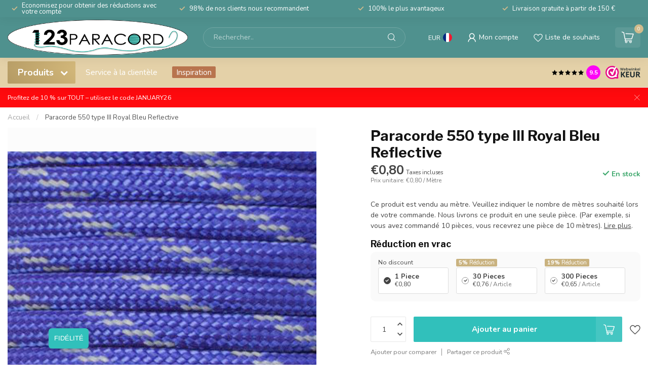

--- FILE ---
content_type: text/html;charset=utf-8
request_url: https://www.123paracord.fr/paracorde-550-type-iii-royal-bleu-reflec-133098704.html
body_size: 45016
content:
<!DOCTYPE html>
<html lang="fr">
  <head>
<link rel="preconnect" href="https://cdn.webshopapp.com">
<link rel="preconnect" href="https://fonts.googleapis.com">
<link rel="preconnect" href="https://fonts.gstatic.com" crossorigin>
<script src = "https://code.jquery.com/jquery-3.7.1.min.js"></script>


<meta charset="utf-8"/>
<!-- [START] 'blocks/head.rain' -->
<!--

  (c) 2008-2026 Lightspeed Netherlands B.V.
  http://www.lightspeedhq.com
  Generated: 02-02-2026 @ 17:13:52

-->
<link rel="canonical" href="https://www.123paracord.fr/paracorde-550-type-iii-royal-bleu-reflec-133098704.html"/>
<link rel="alternate" href="https://www.123paracord.fr/index.rss" type="application/rss+xml" title="Nouveaux produits"/>
<meta name="robots" content="noodp,noydir"/>
<meta name="google-site-verification" content="7EWTwrg5ahdXxvW7zjmMOA9cXq-No9xXKfsrBH0ZLgw"/>
<meta name="google-site-verification" content="nKfdVo5zY63mdutQNg5g8jwbJruuqXJLyVxkocDIGVI"/>
<meta property="og:url" content="https://www.123paracord.fr/paracorde-550-type-iii-royal-bleu-reflec-133098704.html?source=facebook"/>
<meta property="og:site_name" content="123Paracord"/>
<meta property="og:title" content="Acheter Paracorde 550 type III Royal Bleu Reflective chez l&#039;expert"/>
<meta property="og:description" content="Paracorde 550 type III Royal Bleu Reflective vous pouvez le trouver au magasin de paracorde 123paracord. Les commandes passées avant 14 heures sont expédiées..."/>
<meta property="og:image" content="https://cdn.webshopapp.com/shops/337297/files/398905279/123paracord-paracorde-550-type-iii-royal-bleu-refl.jpg"/>
<script>
/* DyApps Theme Addons config */
if( !window.dyapps ){ window.dyapps = {}; }
window.dyapps.addons = {
 "enabled": true,
 "created_at": "06-01-2023 06:59:51",
 "settings": {
    "matrix_separator": ",",
    "filterGroupSwatches": ["staal kleur","kleur","couleur","couleur de l'acier"],
    "swatchesForCustomFields": [],
    "plan": {
     "can_variant_group": true,
     "can_stockify": true,
     "can_vat_switcher": true,
     "can_age_popup": false,
     "can_custom_qty": false
    },
    "advancedVariants": {
     "enabled": false,
     "price_in_dropdown": true,
     "stockify_in_dropdown": true,
     "disable_out_of_stock": true,
     "grid_swatches_container_selector": ".dy-collection-grid-swatch-holder",
     "grid_swatches_position": "left",
     "grid_swatches_max_colors": 4,
     "grid_swatches_enabled": true,
     "variant_status_icon": false,
     "display_type": "select",
     "product_swatches_size": "default",
     "live_pricing": true
    },
    "age_popup": {
     "enabled": false,
     "logo_url": "",
     "image_footer_url": "",
     "text": {
                 
        "nl": {
         "content": "<h3>Bevestig je leeftijd<\/h3><p>Je moet 18 jaar of ouder zijn om deze website te bezoeken.<\/p>",
         "content_no": "<h3>Sorry!<\/h3><p>Je kunt deze website helaas niet bezoeken.<\/p>",
         "button_yes": "Ik ben 18 jaar of ouder",
         "button_no": "Ik ben jonger dan 18",
        } ,          
        "en": {
         "content": "<h3>Confirm your age<\/h3><p>You must be over the age of 18 to enter this website.<\/p>",
         "content_no": "<h3>Sorry!<\/h3><p>Unfortunately you cannot access this website.<\/p>",
         "button_yes": "I am 18 years or older",
         "button_no": "I am under 18",
        } ,          
        "fr": {
         "content": "<h3>Confirm your age<\/h3><p>You must be over the age of 18 to enter this website.<\/p>",
         "content_no": "<h3>Sorry!<\/h3><p>Unfortunately you cannot access this website.<\/p>",
         "button_yes": "I am 18 years or older",
         "button_no": "I am under 18",
        }        }
    },
    "stockify": {
     "enabled": false,
     "optin_policy": false,
     "api": "https://my.dyapps.io/api/public/2267be23ae/stockify/subscribe",
     "text": {
                 
        "nl": {
         "email_placeholder": "Jouw e-mailadres",
         "button_trigger": "Geef me een seintje bij voorraad",
         "button_submit": "Houd me op de hoogte!",
         "title": "Laat je e-mailadres achter",
         "desc": "Helaas is dit product momenteel uitverkocht. Laat je e-mailadres achter en we sturen je een e-mail wanneer het product weer beschikbaar is.",
         "bottom_text": "We gebruiken je gegevens alleen voor deze email. Meer info in onze <a href=\"\/service\/privacy-policy\/\" target=\"_blank\">privacy policy<\/a>."
        } ,          
        "en": {
         "email_placeholder": "Your email address",
         "button_trigger": "Notify me when back in stock",
         "button_submit": "Keep me updated!",
         "title": "Leave your email address",
         "desc": "Unfortunately this item is out of stock right now. Leave your email address below and we'll send you an email when the item is available again.",
         "bottom_text": "We use your data to send this email. Read more in our <a href=\"\/service\/privacy-policy\/\" target=\"_blank\">privacy policy<\/a>."
        } ,          
        "fr": {
         "email_placeholder": "Your email address",
         "button_trigger": "Notify me when back in stock",
         "button_submit": "Keep me updated!",
         "title": "Leave your email address",
         "desc": "Unfortunately this item is out of stock right now. Leave your email address below and we'll send you an email when the item is available again.",
         "bottom_text": "We use your data to send this email. Read more in our <a href=\"\/service\/privacy-policy\/\" target=\"_blank\">privacy policy<\/a>."
        }        }
    },
    "categoryBanners": {
     "enabled": true,
     "mobile_breakpoint": "576px",
     "category_banner": [],
     "banners": {
             }
    }
 },
 "swatches": {
 "default": {"is_default": true, "type": "multi", "values": {"background-size": "10px 10px", "background-position": "0 0, 0 5px, 5px -5px, -5px 0px", "background-image": "linear-gradient(45deg, rgba(100,100,100,0.3) 25%, transparent 25%),  linear-gradient(-45deg, rgba(100,100,100,0.3) 25%, transparent 25%),  linear-gradient(45deg, transparent 75%, rgba(100,100,100,0.3) 75%),  linear-gradient(-45deg, transparent 75%, rgba(100,100,100,0.3) 75%)"}} ,  
 "noir": {"type": "color", "value": "#000000"},  
 "blanc": {"type": "color", "value": "#ffffff"},  
 "bleu": {"type": "color", "value": "#1630fe"},  
 "vert": {"type": "color", "value": "#18af03"},  
 "rosa": {"type": "color", "value": "#f30bd6"},  
 "rouge": {"type": "color", "value": "#ff0000"},  
 "orange": {"type": "color", "value": "#ff7900"},  
 "marron": {"type": "color", "value": "#713e2f"},  
 "argent": {"type": "color", "value": "#c0c0c0"},  
 "jaune": {"type": "color", "value": "#ffe700"},  
 "gris": {"type": "color", "value": "#7b7b7b"},  
 "or": {"type": "color", "value": "#c29d2b"},  
 "violet": {"type": "color", "value": "#9400ff"},  
 "- argent": {"type": "image", "value": "https://cdn.webshopapp.com/shops/265556/files/420299858/filter-metaaltekengebied-5-2.png"},  
 "- or rose": {"type": "image", "value": "https://cdn.webshopapp.com/shops/265556/files/420299855/filter-metaaltekengebied-2-2.png"},  
 "- or/laiton": {"type": "image", "value": "https://cdn.webshopapp.com/shops/265556/files/420300398/filter-metaaltekengebied-7.png"},  
 "- bronze antique": {"type": "image", "value": "https://cdn.webshopapp.com/shops/265556/files/420299856/filter-metaaltekengebied-3.png"},  
 "- neo-chrome": {"type": "image", "value": "https://cdn.webshopapp.com/shops/265556/files/420299859/filter-metaaltekengebied-6-2.png"},  
 "- inoxydable": {"type": "image", "value": "https://cdn.webshopapp.com/shops/265556/files/420299857/filter-metaaltekengebied-4.png"}  }
};
</script>
<script>
(function(w,d,s,l,i){w[l]=w[l]||[];w[l].push({'gtm.start':
new Date().getTime(),event:'gtm.js'});var f=d.getElementsByTagName(s)[0],
j=d.createElement(s),dl=l!='dataLayer'?'&l='+l:'';j.async=true;j.src=
'https://www.googletagmanager.com/gtm.js?id='+i+dl;f.parentNode.insertBefore(j,f);
})(window,document,'script','dataLayer','GTM-KZNSCM4');
</script>
<script src="https://facebook.dmwsconnector.nl/shop-assets/337297/capi.js?id=7a5fc0ab38fa6fa6d90ea1919aa7391e"></script>
<script>
<script type="application/ld+json">
{
    "@context": "https://schema.org/", 
    "@type": "Product", 
    "name": "Paracord",
    "image": "https://cdn.webshopapp.com/shops/265556/themes/181152/v/1677032/assets/logo.png?20230105095855",
    "description": "Le magasin et revendeur européen de paracorde Vous cherchez de la paracorde de bonne qualité pour fabriquer vos propres bracelets ? Alors vous êtes au bon endroit chez 123paracord ! Vous pouvez choisir parmi de nombreuses couleurs de Paracord pour créer votre propre bracelet unique en Paracord.

Nous vendons de la paracorde de type 3, type 2, type 1 et 2 mm. Vous trouverez donc toujours le type qui vous convient. 123paracord est également le bon choix pour les activités de plein air : notre paracorde de haute qualité est indispensable pour les activités de plein air telles que la survie.

Une qualité supérieure à un bon prix : c'est ça 123paracord.fr. Nous ne vendons que de la paracorde de qualité supérieure fabriquée aux États-Unis. Nous n'acceptons pas de paracorde d'imitation asiatique. En outre, nous sommes le revendeur de paracord avec le prix au mètre le plus bas des Pays-Bas. Si vous achetez plusieurs mètres de paracorde dans notre magasin, nous serons encore moins chers. En bref, où puis-je acheter de la paracorde ? Chez 123paracord, vous êtes certainement à la bonne adresse.",
    "brand": {
        "@type": "Brand",
        "name": "123paracord"
    },
    "aggregateRating": {
        "@type": "AggregateRating",
        "ratingValue": "9.5",
        "bestRating": "10",
        "worstRating": "1",
        "ratingCount": "832"
    }
}
</script>

<script type="application/ld+json">
{
    "@context": "https://schema.org",
    "@type": "FAQPage",
    "mainEntity": [{
        "@type": "Question",
        "name": "Qu'est-ce que la paracorde ?",
        "acceptedAnswer": {
            "@type": "Answer",
            "text": "La paracorde de 123paracord.fr est une paracorde fabriquée aux États-Unis, composée d'un noyau de fils dans une gaine de nylon tissée. Le mot paracord vient de son utilisation par les parachutistes américains pendant la Seconde Guerre mondiale. Après un atterrissage en parachute, la corde était coupée du parachute et utilisée à différentes fins. En raison de la grande popularité de la cordelette, il en existe aujourd'hui de nombreuses variantes de qualité différente. La Paracord type III 550 est la plus utilisée et a une résistance à la rupture de 250 kilos."
        }
    },{
        "@type": "Question",
        "name": "Paracorde en polyester ou en nylon ?",
        "acceptedAnswer": {
            "@type": "Answer",
            "text": "Nous ne vendons que des Paracord en nylon. En effet, il est plus naturel au toucher et plus agréable à travailler."
        }
    },{
        "@type": "Question",
        "name": "De quelle quantité de Paracord ai-je besoin ?",
        "acceptedAnswer": {
            "@type": "Answer",
            "text": "Cela dépend bien sûr du type de nœud que vous voulez faire. Pour le nœud de cobra standard, il faut environ 7,5 cm par couleur pour chaque cm que vous voulez nouer. Vous souhaitez faire un autre nœud ou vous avez un doute sur la longueur ? Jetez un coup d'œil à nos exemples de nœuds ou envoyez un e-mail à support@123paracord.fr."
        }
    },{
        "@type": "Question",
        "name": "Où puis-je trouver différents exemples de nœuds ?",
        "acceptedAnswer": {
            "@type": "Answer",
            "text": "En bas du site, sous la rubrique Service clientèle, vous trouverez le bouton Exemples de boutons, où vous trouverez quelques instructions."
        }
    },{
        "@type": "Question",
        "name": "De quel type/épaisseur de Paracord ai-je besoin ?",
        "acceptedAnswer": {
            "@type": "Answer",
            "text": "La Paracord la plus fréquemment utilisée pour nouer un bracelet/collier est la Paracord 550 type III. Les types II et I sont plus souvent utilisés pour fabriquer des colliers pour petits chiens ou des bracelets pour enfants. Le PPM est souvent utilisé pour nouer des colliers pour des chiens de taille moyenne à grande. Vous trouverez ci-dessous l'épaisseur et la résistance à la rupture de tous les types de Paracord de notre boutique en ligne.

Microcord - 1,4 mm - résistance à la rupture 40 kg
100 Type I - 1,8 mm - force de rupture 100 kg
400 Type II - 3 mm - force de rupture 192 kg
550 Type III - 4 mm - force de rupture 249 kg
PPM Premium - 6 mm - force de rupture 525 kg
Laisse pour chien corde - 10 mm - force de rupture 1000 kg"
        }
    },{
        "@type": "Question",
        "name": "De combien de perles EM Ceramic ai-je besoin pour mon collier ?",
        "acceptedAnswer": {
            "@type": "Answer",
            "text": "Cela varie en fait pour chaque nœud utilisé lors de la fabrication d'un collier. Il est habituel d'utiliser environ 3 perles par 10 centimètres de collier, à moins que vous ne préfériez en utiliser davantage. Voici un tableau qui indique le nombre habituel de perles :

Col 20-30 CM = 8 perles
Col 30-40 CM = 10 perles
Col 40-50 CM = 12 perles
Collier de 50-60 CM = 15 perles
Collier de 60-70 CM = 18 perles"
        }
    }]
}
</script>
</script>
<!--[if lt IE 9]>
<script src="https://cdn.webshopapp.com/assets/html5shiv.js?2025-02-20"></script>
<![endif]-->
<!-- [END] 'blocks/head.rain' -->

<title>Acheter Paracorde 550 type III Royal Bleu Reflective chez l&#039;expert - 123Paracord</title>

<meta name="dyapps-addons-enabled" content="true">
<meta name="dyapps-addons-version" content="2022081001">
<meta name="dyapps-theme-name" content="Proxima">
<meta name="dyapps-theme-editor" content="false">

<meta name="description" content="Paracorde 550 type III Royal Bleu Reflective vous pouvez le trouver au magasin de paracorde 123paracord. Les commandes passées avant 14 heures sont expédiées..." />
<meta name="keywords" content="123Paracord, Paracorde, 550, type, III, Royal, Bleu, Reflective" />

<meta http-equiv="X-UA-Compatible" content="IE=edge">
<meta name="viewport" content="width=device-width, initial-scale=1">

<link rel="shortcut icon" href="https://cdn.webshopapp.com/shops/337297/themes/181152/v/2570367/assets/favicon.ico?20250304110323" type="image/x-icon" />
<link rel="preload" as="image" href="https://cdn.webshopapp.com/shops/337297/themes/181152/assets/logo.png?20260113072713">


	<link rel="preload" as="image" href="https://cdn.webshopapp.com/shops/337297/files/398905279/650x750x2/paracorde-550-type-iii-royal-bleu-reflective.jpg">

<script src="https://cdn.webshopapp.com/shops/337297/themes/181152/assets/jquery-1-12-4-min.js?20260120110230" defer></script>
<script>if(navigator.userAgent.indexOf("MSIE ") > -1 || navigator.userAgent.indexOf("Trident/") > -1) { document.write('<script src="https://cdn.webshopapp.com/shops/337297/themes/181152/assets/intersection-observer-polyfill.js?20260120110230">\x3C/script>') }</script>

<style>/*!
 * Bootstrap Reboot v4.6.1 (https://getbootstrap.com/)
 * Copyright 2011-2021 The Bootstrap Authors
 * Copyright 2011-2021 Twitter, Inc.
 * Licensed under MIT (https://github.com/twbs/bootstrap/blob/main/LICENSE)
 * Forked from Normalize.css, licensed MIT (https://github.com/necolas/normalize.css/blob/master/LICENSE.md)
 */*,*::before,*::after{box-sizing:border-box}html{font-family:sans-serif;line-height:1.15;-webkit-text-size-adjust:100%;-webkit-tap-highlight-color:rgba(0,0,0,0)}article,aside,figcaption,figure,footer,header,hgroup,main,nav,section{display:block}body{margin:0;font-family:-apple-system,BlinkMacSystemFont,"Segoe UI",Roboto,"Helvetica Neue",Arial,"Noto Sans","Liberation Sans",sans-serif,"Apple Color Emoji","Segoe UI Emoji","Segoe UI Symbol","Noto Color Emoji";font-size:1rem;font-weight:400;line-height:1.42857143;color:#212529;text-align:left;background-color:#fff}[tabindex="-1"]:focus:not(:focus-visible){outline:0 !important}hr{box-sizing:content-box;height:0;overflow:visible}h1,h2,h3,h4,h5,h6{margin-top:0;margin-bottom:.5rem}p{margin-top:0;margin-bottom:1rem}abbr[title],abbr[data-original-title]{text-decoration:underline;text-decoration:underline dotted;cursor:help;border-bottom:0;text-decoration-skip-ink:none}address{margin-bottom:1rem;font-style:normal;line-height:inherit}ol,ul,dl{margin-top:0;margin-bottom:1rem}ol ol,ul ul,ol ul,ul ol{margin-bottom:0}dt{font-weight:700}dd{margin-bottom:.5rem;margin-left:0}blockquote{margin:0 0 1rem}b,strong{font-weight:bolder}small{font-size:80%}sub,sup{position:relative;font-size:75%;line-height:0;vertical-align:baseline}sub{bottom:-0.25em}sup{top:-0.5em}a{color:#007bff;text-decoration:none;background-color:transparent}a:hover{color:#0056b3;text-decoration:underline}a:not([href]):not([class]){color:inherit;text-decoration:none}a:not([href]):not([class]):hover{color:inherit;text-decoration:none}pre,code,kbd,samp{font-family:SFMono-Regular,Menlo,Monaco,Consolas,"Liberation Mono","Courier New",monospace;font-size:1em}pre{margin-top:0;margin-bottom:1rem;overflow:auto;-ms-overflow-style:scrollbar}figure{margin:0 0 1rem}img{vertical-align:middle;border-style:none}svg{overflow:hidden;vertical-align:middle}table{border-collapse:collapse}caption{padding-top:.75rem;padding-bottom:.75rem;color:#6c757d;text-align:left;caption-side:bottom}th{text-align:inherit;text-align:-webkit-match-parent}label{display:inline-block;margin-bottom:.5rem}button{border-radius:0}button:focus:not(:focus-visible){outline:0}input,button,select,optgroup,textarea{margin:0;font-family:inherit;font-size:inherit;line-height:inherit}button,input{overflow:visible}button,select{text-transform:none}[role=button]{cursor:pointer}select{word-wrap:normal}button,[type=button],[type=reset],[type=submit]{-webkit-appearance:button}button:not(:disabled),[type=button]:not(:disabled),[type=reset]:not(:disabled),[type=submit]:not(:disabled){cursor:pointer}button::-moz-focus-inner,[type=button]::-moz-focus-inner,[type=reset]::-moz-focus-inner,[type=submit]::-moz-focus-inner{padding:0;border-style:none}input[type=radio],input[type=checkbox]{box-sizing:border-box;padding:0}textarea{overflow:auto;resize:vertical}fieldset{min-width:0;padding:0;margin:0;border:0}legend{display:block;width:100%;max-width:100%;padding:0;margin-bottom:.5rem;font-size:1.5rem;line-height:inherit;color:inherit;white-space:normal}progress{vertical-align:baseline}[type=number]::-webkit-inner-spin-button,[type=number]::-webkit-outer-spin-button{height:auto}[type=search]{outline-offset:-2px;-webkit-appearance:none}[type=search]::-webkit-search-decoration{-webkit-appearance:none}::-webkit-file-upload-button{font:inherit;-webkit-appearance:button}output{display:inline-block}summary{display:list-item;cursor:pointer}template{display:none}[hidden]{display:none !important}/*!
 * Bootstrap Grid v4.6.1 (https://getbootstrap.com/)
 * Copyright 2011-2021 The Bootstrap Authors
 * Copyright 2011-2021 Twitter, Inc.
 * Licensed under MIT (https://github.com/twbs/bootstrap/blob/main/LICENSE)
 */html{box-sizing:border-box;-ms-overflow-style:scrollbar}*,*::before,*::after{box-sizing:inherit}.container,.container-fluid,.container-xl,.container-lg,.container-md,.container-sm{width:100%;padding-right:15px;padding-left:15px;margin-right:auto;margin-left:auto}@media(min-width: 576px){.container-sm,.container{max-width:540px}}@media(min-width: 768px){.container-md,.container-sm,.container{max-width:720px}}@media(min-width: 992px){.container-lg,.container-md,.container-sm,.container{max-width:960px}}@media(min-width: 1200px){.container-xl,.container-lg,.container-md,.container-sm,.container{max-width:1140px}}.row{display:flex;flex-wrap:wrap;margin-right:-15px;margin-left:-15px}.no-gutters{margin-right:0;margin-left:0}.no-gutters>.col,.no-gutters>[class*=col-]{padding-right:0;padding-left:0}.col-xl,.col-xl-auto,.col-xl-12,.col-xl-11,.col-xl-10,.col-xl-9,.col-xl-8,.col-xl-7,.col-xl-6,.col-xl-5,.col-xl-4,.col-xl-3,.col-xl-2,.col-xl-1,.col-lg,.col-lg-auto,.col-lg-12,.col-lg-11,.col-lg-10,.col-lg-9,.col-lg-8,.col-lg-7,.col-lg-6,.col-lg-5,.col-lg-4,.col-lg-3,.col-lg-2,.col-lg-1,.col-md,.col-md-auto,.col-md-12,.col-md-11,.col-md-10,.col-md-9,.col-md-8,.col-md-7,.col-md-6,.col-md-5,.col-md-4,.col-md-3,.col-md-2,.col-md-1,.col-sm,.col-sm-auto,.col-sm-12,.col-sm-11,.col-sm-10,.col-sm-9,.col-sm-8,.col-sm-7,.col-sm-6,.col-sm-5,.col-sm-4,.col-sm-3,.col-sm-2,.col-sm-1,.col,.col-auto,.col-12,.col-11,.col-10,.col-9,.col-8,.col-7,.col-6,.col-5,.col-4,.col-3,.col-2,.col-1{position:relative;width:100%;padding-right:15px;padding-left:15px}.col{flex-basis:0;flex-grow:1;max-width:100%}.row-cols-1>*{flex:0 0 100%;max-width:100%}.row-cols-2>*{flex:0 0 50%;max-width:50%}.row-cols-3>*{flex:0 0 33.3333333333%;max-width:33.3333333333%}.row-cols-4>*{flex:0 0 25%;max-width:25%}.row-cols-5>*{flex:0 0 20%;max-width:20%}.row-cols-6>*{flex:0 0 16.6666666667%;max-width:16.6666666667%}.col-auto{flex:0 0 auto;width:auto;max-width:100%}.col-1{flex:0 0 8.33333333%;max-width:8.33333333%}.col-2{flex:0 0 16.66666667%;max-width:16.66666667%}.col-3{flex:0 0 25%;max-width:25%}.col-4{flex:0 0 33.33333333%;max-width:33.33333333%}.col-5{flex:0 0 41.66666667%;max-width:41.66666667%}.col-6{flex:0 0 50%;max-width:50%}.col-7{flex:0 0 58.33333333%;max-width:58.33333333%}.col-8{flex:0 0 66.66666667%;max-width:66.66666667%}.col-9{flex:0 0 75%;max-width:75%}.col-10{flex:0 0 83.33333333%;max-width:83.33333333%}.col-11{flex:0 0 91.66666667%;max-width:91.66666667%}.col-12{flex:0 0 100%;max-width:100%}.order-first{order:-1}.order-last{order:13}.order-0{order:0}.order-1{order:1}.order-2{order:2}.order-3{order:3}.order-4{order:4}.order-5{order:5}.order-6{order:6}.order-7{order:7}.order-8{order:8}.order-9{order:9}.order-10{order:10}.order-11{order:11}.order-12{order:12}.offset-1{margin-left:8.33333333%}.offset-2{margin-left:16.66666667%}.offset-3{margin-left:25%}.offset-4{margin-left:33.33333333%}.offset-5{margin-left:41.66666667%}.offset-6{margin-left:50%}.offset-7{margin-left:58.33333333%}.offset-8{margin-left:66.66666667%}.offset-9{margin-left:75%}.offset-10{margin-left:83.33333333%}.offset-11{margin-left:91.66666667%}@media(min-width: 576px){.col-sm{flex-basis:0;flex-grow:1;max-width:100%}.row-cols-sm-1>*{flex:0 0 100%;max-width:100%}.row-cols-sm-2>*{flex:0 0 50%;max-width:50%}.row-cols-sm-3>*{flex:0 0 33.3333333333%;max-width:33.3333333333%}.row-cols-sm-4>*{flex:0 0 25%;max-width:25%}.row-cols-sm-5>*{flex:0 0 20%;max-width:20%}.row-cols-sm-6>*{flex:0 0 16.6666666667%;max-width:16.6666666667%}.col-sm-auto{flex:0 0 auto;width:auto;max-width:100%}.col-sm-1{flex:0 0 8.33333333%;max-width:8.33333333%}.col-sm-2{flex:0 0 16.66666667%;max-width:16.66666667%}.col-sm-3{flex:0 0 25%;max-width:25%}.col-sm-4{flex:0 0 33.33333333%;max-width:33.33333333%}.col-sm-5{flex:0 0 41.66666667%;max-width:41.66666667%}.col-sm-6{flex:0 0 50%;max-width:50%}.col-sm-7{flex:0 0 58.33333333%;max-width:58.33333333%}.col-sm-8{flex:0 0 66.66666667%;max-width:66.66666667%}.col-sm-9{flex:0 0 75%;max-width:75%}.col-sm-10{flex:0 0 83.33333333%;max-width:83.33333333%}.col-sm-11{flex:0 0 91.66666667%;max-width:91.66666667%}.col-sm-12{flex:0 0 100%;max-width:100%}.order-sm-first{order:-1}.order-sm-last{order:13}.order-sm-0{order:0}.order-sm-1{order:1}.order-sm-2{order:2}.order-sm-3{order:3}.order-sm-4{order:4}.order-sm-5{order:5}.order-sm-6{order:6}.order-sm-7{order:7}.order-sm-8{order:8}.order-sm-9{order:9}.order-sm-10{order:10}.order-sm-11{order:11}.order-sm-12{order:12}.offset-sm-0{margin-left:0}.offset-sm-1{margin-left:8.33333333%}.offset-sm-2{margin-left:16.66666667%}.offset-sm-3{margin-left:25%}.offset-sm-4{margin-left:33.33333333%}.offset-sm-5{margin-left:41.66666667%}.offset-sm-6{margin-left:50%}.offset-sm-7{margin-left:58.33333333%}.offset-sm-8{margin-left:66.66666667%}.offset-sm-9{margin-left:75%}.offset-sm-10{margin-left:83.33333333%}.offset-sm-11{margin-left:91.66666667%}}@media(min-width: 768px){.col-md{flex-basis:0;flex-grow:1;max-width:100%}.row-cols-md-1>*{flex:0 0 100%;max-width:100%}.row-cols-md-2>*{flex:0 0 50%;max-width:50%}.row-cols-md-3>*{flex:0 0 33.3333333333%;max-width:33.3333333333%}.row-cols-md-4>*{flex:0 0 25%;max-width:25%}.row-cols-md-5>*{flex:0 0 20%;max-width:20%}.row-cols-md-6>*{flex:0 0 16.6666666667%;max-width:16.6666666667%}.col-md-auto{flex:0 0 auto;width:auto;max-width:100%}.col-md-1{flex:0 0 8.33333333%;max-width:8.33333333%}.col-md-2{flex:0 0 16.66666667%;max-width:16.66666667%}.col-md-3{flex:0 0 25%;max-width:25%}.col-md-4{flex:0 0 33.33333333%;max-width:33.33333333%}.col-md-5{flex:0 0 41.66666667%;max-width:41.66666667%}.col-md-6{flex:0 0 50%;max-width:50%}.col-md-7{flex:0 0 58.33333333%;max-width:58.33333333%}.col-md-8{flex:0 0 66.66666667%;max-width:66.66666667%}.col-md-9{flex:0 0 75%;max-width:75%}.col-md-10{flex:0 0 83.33333333%;max-width:83.33333333%}.col-md-11{flex:0 0 91.66666667%;max-width:91.66666667%}.col-md-12{flex:0 0 100%;max-width:100%}.order-md-first{order:-1}.order-md-last{order:13}.order-md-0{order:0}.order-md-1{order:1}.order-md-2{order:2}.order-md-3{order:3}.order-md-4{order:4}.order-md-5{order:5}.order-md-6{order:6}.order-md-7{order:7}.order-md-8{order:8}.order-md-9{order:9}.order-md-10{order:10}.order-md-11{order:11}.order-md-12{order:12}.offset-md-0{margin-left:0}.offset-md-1{margin-left:8.33333333%}.offset-md-2{margin-left:16.66666667%}.offset-md-3{margin-left:25%}.offset-md-4{margin-left:33.33333333%}.offset-md-5{margin-left:41.66666667%}.offset-md-6{margin-left:50%}.offset-md-7{margin-left:58.33333333%}.offset-md-8{margin-left:66.66666667%}.offset-md-9{margin-left:75%}.offset-md-10{margin-left:83.33333333%}.offset-md-11{margin-left:91.66666667%}}@media(min-width: 992px){.col-lg{flex-basis:0;flex-grow:1;max-width:100%}.row-cols-lg-1>*{flex:0 0 100%;max-width:100%}.row-cols-lg-2>*{flex:0 0 50%;max-width:50%}.row-cols-lg-3>*{flex:0 0 33.3333333333%;max-width:33.3333333333%}.row-cols-lg-4>*{flex:0 0 25%;max-width:25%}.row-cols-lg-5>*{flex:0 0 20%;max-width:20%}.row-cols-lg-6>*{flex:0 0 16.6666666667%;max-width:16.6666666667%}.col-lg-auto{flex:0 0 auto;width:auto;max-width:100%}.col-lg-1{flex:0 0 8.33333333%;max-width:8.33333333%}.col-lg-2{flex:0 0 16.66666667%;max-width:16.66666667%}.col-lg-3{flex:0 0 25%;max-width:25%}.col-lg-4{flex:0 0 33.33333333%;max-width:33.33333333%}.col-lg-5{flex:0 0 41.66666667%;max-width:41.66666667%}.col-lg-6{flex:0 0 50%;max-width:50%}.col-lg-7{flex:0 0 58.33333333%;max-width:58.33333333%}.col-lg-8{flex:0 0 66.66666667%;max-width:66.66666667%}.col-lg-9{flex:0 0 75%;max-width:75%}.col-lg-10{flex:0 0 83.33333333%;max-width:83.33333333%}.col-lg-11{flex:0 0 91.66666667%;max-width:91.66666667%}.col-lg-12{flex:0 0 100%;max-width:100%}.order-lg-first{order:-1}.order-lg-last{order:13}.order-lg-0{order:0}.order-lg-1{order:1}.order-lg-2{order:2}.order-lg-3{order:3}.order-lg-4{order:4}.order-lg-5{order:5}.order-lg-6{order:6}.order-lg-7{order:7}.order-lg-8{order:8}.order-lg-9{order:9}.order-lg-10{order:10}.order-lg-11{order:11}.order-lg-12{order:12}.offset-lg-0{margin-left:0}.offset-lg-1{margin-left:8.33333333%}.offset-lg-2{margin-left:16.66666667%}.offset-lg-3{margin-left:25%}.offset-lg-4{margin-left:33.33333333%}.offset-lg-5{margin-left:41.66666667%}.offset-lg-6{margin-left:50%}.offset-lg-7{margin-left:58.33333333%}.offset-lg-8{margin-left:66.66666667%}.offset-lg-9{margin-left:75%}.offset-lg-10{margin-left:83.33333333%}.offset-lg-11{margin-left:91.66666667%}}@media(min-width: 1200px){.col-xl{flex-basis:0;flex-grow:1;max-width:100%}.row-cols-xl-1>*{flex:0 0 100%;max-width:100%}.row-cols-xl-2>*{flex:0 0 50%;max-width:50%}.row-cols-xl-3>*{flex:0 0 33.3333333333%;max-width:33.3333333333%}.row-cols-xl-4>*{flex:0 0 25%;max-width:25%}.row-cols-xl-5>*{flex:0 0 20%;max-width:20%}.row-cols-xl-6>*{flex:0 0 16.6666666667%;max-width:16.6666666667%}.col-xl-auto{flex:0 0 auto;width:auto;max-width:100%}.col-xl-1{flex:0 0 8.33333333%;max-width:8.33333333%}.col-xl-2{flex:0 0 16.66666667%;max-width:16.66666667%}.col-xl-3{flex:0 0 25%;max-width:25%}.col-xl-4{flex:0 0 33.33333333%;max-width:33.33333333%}.col-xl-5{flex:0 0 41.66666667%;max-width:41.66666667%}.col-xl-6{flex:0 0 50%;max-width:50%}.col-xl-7{flex:0 0 58.33333333%;max-width:58.33333333%}.col-xl-8{flex:0 0 66.66666667%;max-width:66.66666667%}.col-xl-9{flex:0 0 75%;max-width:75%}.col-xl-10{flex:0 0 83.33333333%;max-width:83.33333333%}.col-xl-11{flex:0 0 91.66666667%;max-width:91.66666667%}.col-xl-12{flex:0 0 100%;max-width:100%}.order-xl-first{order:-1}.order-xl-last{order:13}.order-xl-0{order:0}.order-xl-1{order:1}.order-xl-2{order:2}.order-xl-3{order:3}.order-xl-4{order:4}.order-xl-5{order:5}.order-xl-6{order:6}.order-xl-7{order:7}.order-xl-8{order:8}.order-xl-9{order:9}.order-xl-10{order:10}.order-xl-11{order:11}.order-xl-12{order:12}.offset-xl-0{margin-left:0}.offset-xl-1{margin-left:8.33333333%}.offset-xl-2{margin-left:16.66666667%}.offset-xl-3{margin-left:25%}.offset-xl-4{margin-left:33.33333333%}.offset-xl-5{margin-left:41.66666667%}.offset-xl-6{margin-left:50%}.offset-xl-7{margin-left:58.33333333%}.offset-xl-8{margin-left:66.66666667%}.offset-xl-9{margin-left:75%}.offset-xl-10{margin-left:83.33333333%}.offset-xl-11{margin-left:91.66666667%}}.d-none{display:none !important}.d-inline{display:inline !important}.d-inline-block{display:inline-block !important}.d-block{display:block !important}.d-table{display:table !important}.d-table-row{display:table-row !important}.d-table-cell{display:table-cell !important}.d-flex{display:flex !important}.d-inline-flex{display:inline-flex !important}@media(min-width: 576px){.d-sm-none{display:none !important}.d-sm-inline{display:inline !important}.d-sm-inline-block{display:inline-block !important}.d-sm-block{display:block !important}.d-sm-table{display:table !important}.d-sm-table-row{display:table-row !important}.d-sm-table-cell{display:table-cell !important}.d-sm-flex{display:flex !important}.d-sm-inline-flex{display:inline-flex !important}}@media(min-width: 768px){.d-md-none{display:none !important}.d-md-inline{display:inline !important}.d-md-inline-block{display:inline-block !important}.d-md-block{display:block !important}.d-md-table{display:table !important}.d-md-table-row{display:table-row !important}.d-md-table-cell{display:table-cell !important}.d-md-flex{display:flex !important}.d-md-inline-flex{display:inline-flex !important}}@media(min-width: 992px){.d-lg-none{display:none !important}.d-lg-inline{display:inline !important}.d-lg-inline-block{display:inline-block !important}.d-lg-block{display:block !important}.d-lg-table{display:table !important}.d-lg-table-row{display:table-row !important}.d-lg-table-cell{display:table-cell !important}.d-lg-flex{display:flex !important}.d-lg-inline-flex{display:inline-flex !important}}@media(min-width: 1200px){.d-xl-none{display:none !important}.d-xl-inline{display:inline !important}.d-xl-inline-block{display:inline-block !important}.d-xl-block{display:block !important}.d-xl-table{display:table !important}.d-xl-table-row{display:table-row !important}.d-xl-table-cell{display:table-cell !important}.d-xl-flex{display:flex !important}.d-xl-inline-flex{display:inline-flex !important}}@media print{.d-print-none{display:none !important}.d-print-inline{display:inline !important}.d-print-inline-block{display:inline-block !important}.d-print-block{display:block !important}.d-print-table{display:table !important}.d-print-table-row{display:table-row !important}.d-print-table-cell{display:table-cell !important}.d-print-flex{display:flex !important}.d-print-inline-flex{display:inline-flex !important}}.flex-row{flex-direction:row !important}.flex-column{flex-direction:column !important}.flex-row-reverse{flex-direction:row-reverse !important}.flex-column-reverse{flex-direction:column-reverse !important}.flex-wrap{flex-wrap:wrap !important}.flex-nowrap{flex-wrap:nowrap !important}.flex-wrap-reverse{flex-wrap:wrap-reverse !important}.flex-fill{flex:1 1 auto !important}.flex-grow-0{flex-grow:0 !important}.flex-grow-1{flex-grow:1 !important}.flex-shrink-0{flex-shrink:0 !important}.flex-shrink-1{flex-shrink:1 !important}.justify-content-start{justify-content:flex-start !important}.justify-content-end{justify-content:flex-end !important}.justify-content-center{justify-content:center !important}.justify-content-between{justify-content:space-between !important}.justify-content-around{justify-content:space-around !important}.align-items-start{align-items:flex-start !important}.align-items-end{align-items:flex-end !important}.align-items-center{align-items:center !important}.align-items-baseline{align-items:baseline !important}.align-items-stretch{align-items:stretch !important}.align-content-start{align-content:flex-start !important}.align-content-end{align-content:flex-end !important}.align-content-center{align-content:center !important}.align-content-between{align-content:space-between !important}.align-content-around{align-content:space-around !important}.align-content-stretch{align-content:stretch !important}.align-self-auto{align-self:auto !important}.align-self-start{align-self:flex-start !important}.align-self-end{align-self:flex-end !important}.align-self-center{align-self:center !important}.align-self-baseline{align-self:baseline !important}.align-self-stretch{align-self:stretch !important}@media(min-width: 576px){.flex-sm-row{flex-direction:row !important}.flex-sm-column{flex-direction:column !important}.flex-sm-row-reverse{flex-direction:row-reverse !important}.flex-sm-column-reverse{flex-direction:column-reverse !important}.flex-sm-wrap{flex-wrap:wrap !important}.flex-sm-nowrap{flex-wrap:nowrap !important}.flex-sm-wrap-reverse{flex-wrap:wrap-reverse !important}.flex-sm-fill{flex:1 1 auto !important}.flex-sm-grow-0{flex-grow:0 !important}.flex-sm-grow-1{flex-grow:1 !important}.flex-sm-shrink-0{flex-shrink:0 !important}.flex-sm-shrink-1{flex-shrink:1 !important}.justify-content-sm-start{justify-content:flex-start !important}.justify-content-sm-end{justify-content:flex-end !important}.justify-content-sm-center{justify-content:center !important}.justify-content-sm-between{justify-content:space-between !important}.justify-content-sm-around{justify-content:space-around !important}.align-items-sm-start{align-items:flex-start !important}.align-items-sm-end{align-items:flex-end !important}.align-items-sm-center{align-items:center !important}.align-items-sm-baseline{align-items:baseline !important}.align-items-sm-stretch{align-items:stretch !important}.align-content-sm-start{align-content:flex-start !important}.align-content-sm-end{align-content:flex-end !important}.align-content-sm-center{align-content:center !important}.align-content-sm-between{align-content:space-between !important}.align-content-sm-around{align-content:space-around !important}.align-content-sm-stretch{align-content:stretch !important}.align-self-sm-auto{align-self:auto !important}.align-self-sm-start{align-self:flex-start !important}.align-self-sm-end{align-self:flex-end !important}.align-self-sm-center{align-self:center !important}.align-self-sm-baseline{align-self:baseline !important}.align-self-sm-stretch{align-self:stretch !important}}@media(min-width: 768px){.flex-md-row{flex-direction:row !important}.flex-md-column{flex-direction:column !important}.flex-md-row-reverse{flex-direction:row-reverse !important}.flex-md-column-reverse{flex-direction:column-reverse !important}.flex-md-wrap{flex-wrap:wrap !important}.flex-md-nowrap{flex-wrap:nowrap !important}.flex-md-wrap-reverse{flex-wrap:wrap-reverse !important}.flex-md-fill{flex:1 1 auto !important}.flex-md-grow-0{flex-grow:0 !important}.flex-md-grow-1{flex-grow:1 !important}.flex-md-shrink-0{flex-shrink:0 !important}.flex-md-shrink-1{flex-shrink:1 !important}.justify-content-md-start{justify-content:flex-start !important}.justify-content-md-end{justify-content:flex-end !important}.justify-content-md-center{justify-content:center !important}.justify-content-md-between{justify-content:space-between !important}.justify-content-md-around{justify-content:space-around !important}.align-items-md-start{align-items:flex-start !important}.align-items-md-end{align-items:flex-end !important}.align-items-md-center{align-items:center !important}.align-items-md-baseline{align-items:baseline !important}.align-items-md-stretch{align-items:stretch !important}.align-content-md-start{align-content:flex-start !important}.align-content-md-end{align-content:flex-end !important}.align-content-md-center{align-content:center !important}.align-content-md-between{align-content:space-between !important}.align-content-md-around{align-content:space-around !important}.align-content-md-stretch{align-content:stretch !important}.align-self-md-auto{align-self:auto !important}.align-self-md-start{align-self:flex-start !important}.align-self-md-end{align-self:flex-end !important}.align-self-md-center{align-self:center !important}.align-self-md-baseline{align-self:baseline !important}.align-self-md-stretch{align-self:stretch !important}}@media(min-width: 992px){.flex-lg-row{flex-direction:row !important}.flex-lg-column{flex-direction:column !important}.flex-lg-row-reverse{flex-direction:row-reverse !important}.flex-lg-column-reverse{flex-direction:column-reverse !important}.flex-lg-wrap{flex-wrap:wrap !important}.flex-lg-nowrap{flex-wrap:nowrap !important}.flex-lg-wrap-reverse{flex-wrap:wrap-reverse !important}.flex-lg-fill{flex:1 1 auto !important}.flex-lg-grow-0{flex-grow:0 !important}.flex-lg-grow-1{flex-grow:1 !important}.flex-lg-shrink-0{flex-shrink:0 !important}.flex-lg-shrink-1{flex-shrink:1 !important}.justify-content-lg-start{justify-content:flex-start !important}.justify-content-lg-end{justify-content:flex-end !important}.justify-content-lg-center{justify-content:center !important}.justify-content-lg-between{justify-content:space-between !important}.justify-content-lg-around{justify-content:space-around !important}.align-items-lg-start{align-items:flex-start !important}.align-items-lg-end{align-items:flex-end !important}.align-items-lg-center{align-items:center !important}.align-items-lg-baseline{align-items:baseline !important}.align-items-lg-stretch{align-items:stretch !important}.align-content-lg-start{align-content:flex-start !important}.align-content-lg-end{align-content:flex-end !important}.align-content-lg-center{align-content:center !important}.align-content-lg-between{align-content:space-between !important}.align-content-lg-around{align-content:space-around !important}.align-content-lg-stretch{align-content:stretch !important}.align-self-lg-auto{align-self:auto !important}.align-self-lg-start{align-self:flex-start !important}.align-self-lg-end{align-self:flex-end !important}.align-self-lg-center{align-self:center !important}.align-self-lg-baseline{align-self:baseline !important}.align-self-lg-stretch{align-self:stretch !important}}@media(min-width: 1200px){.flex-xl-row{flex-direction:row !important}.flex-xl-column{flex-direction:column !important}.flex-xl-row-reverse{flex-direction:row-reverse !important}.flex-xl-column-reverse{flex-direction:column-reverse !important}.flex-xl-wrap{flex-wrap:wrap !important}.flex-xl-nowrap{flex-wrap:nowrap !important}.flex-xl-wrap-reverse{flex-wrap:wrap-reverse !important}.flex-xl-fill{flex:1 1 auto !important}.flex-xl-grow-0{flex-grow:0 !important}.flex-xl-grow-1{flex-grow:1 !important}.flex-xl-shrink-0{flex-shrink:0 !important}.flex-xl-shrink-1{flex-shrink:1 !important}.justify-content-xl-start{justify-content:flex-start !important}.justify-content-xl-end{justify-content:flex-end !important}.justify-content-xl-center{justify-content:center !important}.justify-content-xl-between{justify-content:space-between !important}.justify-content-xl-around{justify-content:space-around !important}.align-items-xl-start{align-items:flex-start !important}.align-items-xl-end{align-items:flex-end !important}.align-items-xl-center{align-items:center !important}.align-items-xl-baseline{align-items:baseline !important}.align-items-xl-stretch{align-items:stretch !important}.align-content-xl-start{align-content:flex-start !important}.align-content-xl-end{align-content:flex-end !important}.align-content-xl-center{align-content:center !important}.align-content-xl-between{align-content:space-between !important}.align-content-xl-around{align-content:space-around !important}.align-content-xl-stretch{align-content:stretch !important}.align-self-xl-auto{align-self:auto !important}.align-self-xl-start{align-self:flex-start !important}.align-self-xl-end{align-self:flex-end !important}.align-self-xl-center{align-self:center !important}.align-self-xl-baseline{align-self:baseline !important}.align-self-xl-stretch{align-self:stretch !important}}.m-0{margin:0 !important}.mt-0,.my-0{margin-top:0 !important}.mr-0,.mx-0{margin-right:0 !important}.mb-0,.my-0{margin-bottom:0 !important}.ml-0,.mx-0{margin-left:0 !important}.m-1{margin:5px !important}.mt-1,.my-1{margin-top:5px !important}.mr-1,.mx-1{margin-right:5px !important}.mb-1,.my-1{margin-bottom:5px !important}.ml-1,.mx-1{margin-left:5px !important}.m-2{margin:10px !important}.mt-2,.my-2{margin-top:10px !important}.mr-2,.mx-2{margin-right:10px !important}.mb-2,.my-2{margin-bottom:10px !important}.ml-2,.mx-2{margin-left:10px !important}.m-3{margin:15px !important}.mt-3,.my-3{margin-top:15px !important}.mr-3,.mx-3{margin-right:15px !important}.mb-3,.my-3{margin-bottom:15px !important}.ml-3,.mx-3{margin-left:15px !important}.m-4{margin:30px !important}.mt-4,.my-4{margin-top:30px !important}.mr-4,.mx-4{margin-right:30px !important}.mb-4,.my-4{margin-bottom:30px !important}.ml-4,.mx-4{margin-left:30px !important}.m-5{margin:50px !important}.mt-5,.my-5{margin-top:50px !important}.mr-5,.mx-5{margin-right:50px !important}.mb-5,.my-5{margin-bottom:50px !important}.ml-5,.mx-5{margin-left:50px !important}.m-6{margin:80px !important}.mt-6,.my-6{margin-top:80px !important}.mr-6,.mx-6{margin-right:80px !important}.mb-6,.my-6{margin-bottom:80px !important}.ml-6,.mx-6{margin-left:80px !important}.p-0{padding:0 !important}.pt-0,.py-0{padding-top:0 !important}.pr-0,.px-0{padding-right:0 !important}.pb-0,.py-0{padding-bottom:0 !important}.pl-0,.px-0{padding-left:0 !important}.p-1{padding:5px !important}.pt-1,.py-1{padding-top:5px !important}.pr-1,.px-1{padding-right:5px !important}.pb-1,.py-1{padding-bottom:5px !important}.pl-1,.px-1{padding-left:5px !important}.p-2{padding:10px !important}.pt-2,.py-2{padding-top:10px !important}.pr-2,.px-2{padding-right:10px !important}.pb-2,.py-2{padding-bottom:10px !important}.pl-2,.px-2{padding-left:10px !important}.p-3{padding:15px !important}.pt-3,.py-3{padding-top:15px !important}.pr-3,.px-3{padding-right:15px !important}.pb-3,.py-3{padding-bottom:15px !important}.pl-3,.px-3{padding-left:15px !important}.p-4{padding:30px !important}.pt-4,.py-4{padding-top:30px !important}.pr-4,.px-4{padding-right:30px !important}.pb-4,.py-4{padding-bottom:30px !important}.pl-4,.px-4{padding-left:30px !important}.p-5{padding:50px !important}.pt-5,.py-5{padding-top:50px !important}.pr-5,.px-5{padding-right:50px !important}.pb-5,.py-5{padding-bottom:50px !important}.pl-5,.px-5{padding-left:50px !important}.p-6{padding:80px !important}.pt-6,.py-6{padding-top:80px !important}.pr-6,.px-6{padding-right:80px !important}.pb-6,.py-6{padding-bottom:80px !important}.pl-6,.px-6{padding-left:80px !important}.m-n1{margin:-5px !important}.mt-n1,.my-n1{margin-top:-5px !important}.mr-n1,.mx-n1{margin-right:-5px !important}.mb-n1,.my-n1{margin-bottom:-5px !important}.ml-n1,.mx-n1{margin-left:-5px !important}.m-n2{margin:-10px !important}.mt-n2,.my-n2{margin-top:-10px !important}.mr-n2,.mx-n2{margin-right:-10px !important}.mb-n2,.my-n2{margin-bottom:-10px !important}.ml-n2,.mx-n2{margin-left:-10px !important}.m-n3{margin:-15px !important}.mt-n3,.my-n3{margin-top:-15px !important}.mr-n3,.mx-n3{margin-right:-15px !important}.mb-n3,.my-n3{margin-bottom:-15px !important}.ml-n3,.mx-n3{margin-left:-15px !important}.m-n4{margin:-30px !important}.mt-n4,.my-n4{margin-top:-30px !important}.mr-n4,.mx-n4{margin-right:-30px !important}.mb-n4,.my-n4{margin-bottom:-30px !important}.ml-n4,.mx-n4{margin-left:-30px !important}.m-n5{margin:-50px !important}.mt-n5,.my-n5{margin-top:-50px !important}.mr-n5,.mx-n5{margin-right:-50px !important}.mb-n5,.my-n5{margin-bottom:-50px !important}.ml-n5,.mx-n5{margin-left:-50px !important}.m-n6{margin:-80px !important}.mt-n6,.my-n6{margin-top:-80px !important}.mr-n6,.mx-n6{margin-right:-80px !important}.mb-n6,.my-n6{margin-bottom:-80px !important}.ml-n6,.mx-n6{margin-left:-80px !important}.m-auto{margin:auto !important}.mt-auto,.my-auto{margin-top:auto !important}.mr-auto,.mx-auto{margin-right:auto !important}.mb-auto,.my-auto{margin-bottom:auto !important}.ml-auto,.mx-auto{margin-left:auto !important}@media(min-width: 576px){.m-sm-0{margin:0 !important}.mt-sm-0,.my-sm-0{margin-top:0 !important}.mr-sm-0,.mx-sm-0{margin-right:0 !important}.mb-sm-0,.my-sm-0{margin-bottom:0 !important}.ml-sm-0,.mx-sm-0{margin-left:0 !important}.m-sm-1{margin:5px !important}.mt-sm-1,.my-sm-1{margin-top:5px !important}.mr-sm-1,.mx-sm-1{margin-right:5px !important}.mb-sm-1,.my-sm-1{margin-bottom:5px !important}.ml-sm-1,.mx-sm-1{margin-left:5px !important}.m-sm-2{margin:10px !important}.mt-sm-2,.my-sm-2{margin-top:10px !important}.mr-sm-2,.mx-sm-2{margin-right:10px !important}.mb-sm-2,.my-sm-2{margin-bottom:10px !important}.ml-sm-2,.mx-sm-2{margin-left:10px !important}.m-sm-3{margin:15px !important}.mt-sm-3,.my-sm-3{margin-top:15px !important}.mr-sm-3,.mx-sm-3{margin-right:15px !important}.mb-sm-3,.my-sm-3{margin-bottom:15px !important}.ml-sm-3,.mx-sm-3{margin-left:15px !important}.m-sm-4{margin:30px !important}.mt-sm-4,.my-sm-4{margin-top:30px !important}.mr-sm-4,.mx-sm-4{margin-right:30px !important}.mb-sm-4,.my-sm-4{margin-bottom:30px !important}.ml-sm-4,.mx-sm-4{margin-left:30px !important}.m-sm-5{margin:50px !important}.mt-sm-5,.my-sm-5{margin-top:50px !important}.mr-sm-5,.mx-sm-5{margin-right:50px !important}.mb-sm-5,.my-sm-5{margin-bottom:50px !important}.ml-sm-5,.mx-sm-5{margin-left:50px !important}.m-sm-6{margin:80px !important}.mt-sm-6,.my-sm-6{margin-top:80px !important}.mr-sm-6,.mx-sm-6{margin-right:80px !important}.mb-sm-6,.my-sm-6{margin-bottom:80px !important}.ml-sm-6,.mx-sm-6{margin-left:80px !important}.p-sm-0{padding:0 !important}.pt-sm-0,.py-sm-0{padding-top:0 !important}.pr-sm-0,.px-sm-0{padding-right:0 !important}.pb-sm-0,.py-sm-0{padding-bottom:0 !important}.pl-sm-0,.px-sm-0{padding-left:0 !important}.p-sm-1{padding:5px !important}.pt-sm-1,.py-sm-1{padding-top:5px !important}.pr-sm-1,.px-sm-1{padding-right:5px !important}.pb-sm-1,.py-sm-1{padding-bottom:5px !important}.pl-sm-1,.px-sm-1{padding-left:5px !important}.p-sm-2{padding:10px !important}.pt-sm-2,.py-sm-2{padding-top:10px !important}.pr-sm-2,.px-sm-2{padding-right:10px !important}.pb-sm-2,.py-sm-2{padding-bottom:10px !important}.pl-sm-2,.px-sm-2{padding-left:10px !important}.p-sm-3{padding:15px !important}.pt-sm-3,.py-sm-3{padding-top:15px !important}.pr-sm-3,.px-sm-3{padding-right:15px !important}.pb-sm-3,.py-sm-3{padding-bottom:15px !important}.pl-sm-3,.px-sm-3{padding-left:15px !important}.p-sm-4{padding:30px !important}.pt-sm-4,.py-sm-4{padding-top:30px !important}.pr-sm-4,.px-sm-4{padding-right:30px !important}.pb-sm-4,.py-sm-4{padding-bottom:30px !important}.pl-sm-4,.px-sm-4{padding-left:30px !important}.p-sm-5{padding:50px !important}.pt-sm-5,.py-sm-5{padding-top:50px !important}.pr-sm-5,.px-sm-5{padding-right:50px !important}.pb-sm-5,.py-sm-5{padding-bottom:50px !important}.pl-sm-5,.px-sm-5{padding-left:50px !important}.p-sm-6{padding:80px !important}.pt-sm-6,.py-sm-6{padding-top:80px !important}.pr-sm-6,.px-sm-6{padding-right:80px !important}.pb-sm-6,.py-sm-6{padding-bottom:80px !important}.pl-sm-6,.px-sm-6{padding-left:80px !important}.m-sm-n1{margin:-5px !important}.mt-sm-n1,.my-sm-n1{margin-top:-5px !important}.mr-sm-n1,.mx-sm-n1{margin-right:-5px !important}.mb-sm-n1,.my-sm-n1{margin-bottom:-5px !important}.ml-sm-n1,.mx-sm-n1{margin-left:-5px !important}.m-sm-n2{margin:-10px !important}.mt-sm-n2,.my-sm-n2{margin-top:-10px !important}.mr-sm-n2,.mx-sm-n2{margin-right:-10px !important}.mb-sm-n2,.my-sm-n2{margin-bottom:-10px !important}.ml-sm-n2,.mx-sm-n2{margin-left:-10px !important}.m-sm-n3{margin:-15px !important}.mt-sm-n3,.my-sm-n3{margin-top:-15px !important}.mr-sm-n3,.mx-sm-n3{margin-right:-15px !important}.mb-sm-n3,.my-sm-n3{margin-bottom:-15px !important}.ml-sm-n3,.mx-sm-n3{margin-left:-15px !important}.m-sm-n4{margin:-30px !important}.mt-sm-n4,.my-sm-n4{margin-top:-30px !important}.mr-sm-n4,.mx-sm-n4{margin-right:-30px !important}.mb-sm-n4,.my-sm-n4{margin-bottom:-30px !important}.ml-sm-n4,.mx-sm-n4{margin-left:-30px !important}.m-sm-n5{margin:-50px !important}.mt-sm-n5,.my-sm-n5{margin-top:-50px !important}.mr-sm-n5,.mx-sm-n5{margin-right:-50px !important}.mb-sm-n5,.my-sm-n5{margin-bottom:-50px !important}.ml-sm-n5,.mx-sm-n5{margin-left:-50px !important}.m-sm-n6{margin:-80px !important}.mt-sm-n6,.my-sm-n6{margin-top:-80px !important}.mr-sm-n6,.mx-sm-n6{margin-right:-80px !important}.mb-sm-n6,.my-sm-n6{margin-bottom:-80px !important}.ml-sm-n6,.mx-sm-n6{margin-left:-80px !important}.m-sm-auto{margin:auto !important}.mt-sm-auto,.my-sm-auto{margin-top:auto !important}.mr-sm-auto,.mx-sm-auto{margin-right:auto !important}.mb-sm-auto,.my-sm-auto{margin-bottom:auto !important}.ml-sm-auto,.mx-sm-auto{margin-left:auto !important}}@media(min-width: 768px){.m-md-0{margin:0 !important}.mt-md-0,.my-md-0{margin-top:0 !important}.mr-md-0,.mx-md-0{margin-right:0 !important}.mb-md-0,.my-md-0{margin-bottom:0 !important}.ml-md-0,.mx-md-0{margin-left:0 !important}.m-md-1{margin:5px !important}.mt-md-1,.my-md-1{margin-top:5px !important}.mr-md-1,.mx-md-1{margin-right:5px !important}.mb-md-1,.my-md-1{margin-bottom:5px !important}.ml-md-1,.mx-md-1{margin-left:5px !important}.m-md-2{margin:10px !important}.mt-md-2,.my-md-2{margin-top:10px !important}.mr-md-2,.mx-md-2{margin-right:10px !important}.mb-md-2,.my-md-2{margin-bottom:10px !important}.ml-md-2,.mx-md-2{margin-left:10px !important}.m-md-3{margin:15px !important}.mt-md-3,.my-md-3{margin-top:15px !important}.mr-md-3,.mx-md-3{margin-right:15px !important}.mb-md-3,.my-md-3{margin-bottom:15px !important}.ml-md-3,.mx-md-3{margin-left:15px !important}.m-md-4{margin:30px !important}.mt-md-4,.my-md-4{margin-top:30px !important}.mr-md-4,.mx-md-4{margin-right:30px !important}.mb-md-4,.my-md-4{margin-bottom:30px !important}.ml-md-4,.mx-md-4{margin-left:30px !important}.m-md-5{margin:50px !important}.mt-md-5,.my-md-5{margin-top:50px !important}.mr-md-5,.mx-md-5{margin-right:50px !important}.mb-md-5,.my-md-5{margin-bottom:50px !important}.ml-md-5,.mx-md-5{margin-left:50px !important}.m-md-6{margin:80px !important}.mt-md-6,.my-md-6{margin-top:80px !important}.mr-md-6,.mx-md-6{margin-right:80px !important}.mb-md-6,.my-md-6{margin-bottom:80px !important}.ml-md-6,.mx-md-6{margin-left:80px !important}.p-md-0{padding:0 !important}.pt-md-0,.py-md-0{padding-top:0 !important}.pr-md-0,.px-md-0{padding-right:0 !important}.pb-md-0,.py-md-0{padding-bottom:0 !important}.pl-md-0,.px-md-0{padding-left:0 !important}.p-md-1{padding:5px !important}.pt-md-1,.py-md-1{padding-top:5px !important}.pr-md-1,.px-md-1{padding-right:5px !important}.pb-md-1,.py-md-1{padding-bottom:5px !important}.pl-md-1,.px-md-1{padding-left:5px !important}.p-md-2{padding:10px !important}.pt-md-2,.py-md-2{padding-top:10px !important}.pr-md-2,.px-md-2{padding-right:10px !important}.pb-md-2,.py-md-2{padding-bottom:10px !important}.pl-md-2,.px-md-2{padding-left:10px !important}.p-md-3{padding:15px !important}.pt-md-3,.py-md-3{padding-top:15px !important}.pr-md-3,.px-md-3{padding-right:15px !important}.pb-md-3,.py-md-3{padding-bottom:15px !important}.pl-md-3,.px-md-3{padding-left:15px !important}.p-md-4{padding:30px !important}.pt-md-4,.py-md-4{padding-top:30px !important}.pr-md-4,.px-md-4{padding-right:30px !important}.pb-md-4,.py-md-4{padding-bottom:30px !important}.pl-md-4,.px-md-4{padding-left:30px !important}.p-md-5{padding:50px !important}.pt-md-5,.py-md-5{padding-top:50px !important}.pr-md-5,.px-md-5{padding-right:50px !important}.pb-md-5,.py-md-5{padding-bottom:50px !important}.pl-md-5,.px-md-5{padding-left:50px !important}.p-md-6{padding:80px !important}.pt-md-6,.py-md-6{padding-top:80px !important}.pr-md-6,.px-md-6{padding-right:80px !important}.pb-md-6,.py-md-6{padding-bottom:80px !important}.pl-md-6,.px-md-6{padding-left:80px !important}.m-md-n1{margin:-5px !important}.mt-md-n1,.my-md-n1{margin-top:-5px !important}.mr-md-n1,.mx-md-n1{margin-right:-5px !important}.mb-md-n1,.my-md-n1{margin-bottom:-5px !important}.ml-md-n1,.mx-md-n1{margin-left:-5px !important}.m-md-n2{margin:-10px !important}.mt-md-n2,.my-md-n2{margin-top:-10px !important}.mr-md-n2,.mx-md-n2{margin-right:-10px !important}.mb-md-n2,.my-md-n2{margin-bottom:-10px !important}.ml-md-n2,.mx-md-n2{margin-left:-10px !important}.m-md-n3{margin:-15px !important}.mt-md-n3,.my-md-n3{margin-top:-15px !important}.mr-md-n3,.mx-md-n3{margin-right:-15px !important}.mb-md-n3,.my-md-n3{margin-bottom:-15px !important}.ml-md-n3,.mx-md-n3{margin-left:-15px !important}.m-md-n4{margin:-30px !important}.mt-md-n4,.my-md-n4{margin-top:-30px !important}.mr-md-n4,.mx-md-n4{margin-right:-30px !important}.mb-md-n4,.my-md-n4{margin-bottom:-30px !important}.ml-md-n4,.mx-md-n4{margin-left:-30px !important}.m-md-n5{margin:-50px !important}.mt-md-n5,.my-md-n5{margin-top:-50px !important}.mr-md-n5,.mx-md-n5{margin-right:-50px !important}.mb-md-n5,.my-md-n5{margin-bottom:-50px !important}.ml-md-n5,.mx-md-n5{margin-left:-50px !important}.m-md-n6{margin:-80px !important}.mt-md-n6,.my-md-n6{margin-top:-80px !important}.mr-md-n6,.mx-md-n6{margin-right:-80px !important}.mb-md-n6,.my-md-n6{margin-bottom:-80px !important}.ml-md-n6,.mx-md-n6{margin-left:-80px !important}.m-md-auto{margin:auto !important}.mt-md-auto,.my-md-auto{margin-top:auto !important}.mr-md-auto,.mx-md-auto{margin-right:auto !important}.mb-md-auto,.my-md-auto{margin-bottom:auto !important}.ml-md-auto,.mx-md-auto{margin-left:auto !important}}@media(min-width: 992px){.m-lg-0{margin:0 !important}.mt-lg-0,.my-lg-0{margin-top:0 !important}.mr-lg-0,.mx-lg-0{margin-right:0 !important}.mb-lg-0,.my-lg-0{margin-bottom:0 !important}.ml-lg-0,.mx-lg-0{margin-left:0 !important}.m-lg-1{margin:5px !important}.mt-lg-1,.my-lg-1{margin-top:5px !important}.mr-lg-1,.mx-lg-1{margin-right:5px !important}.mb-lg-1,.my-lg-1{margin-bottom:5px !important}.ml-lg-1,.mx-lg-1{margin-left:5px !important}.m-lg-2{margin:10px !important}.mt-lg-2,.my-lg-2{margin-top:10px !important}.mr-lg-2,.mx-lg-2{margin-right:10px !important}.mb-lg-2,.my-lg-2{margin-bottom:10px !important}.ml-lg-2,.mx-lg-2{margin-left:10px !important}.m-lg-3{margin:15px !important}.mt-lg-3,.my-lg-3{margin-top:15px !important}.mr-lg-3,.mx-lg-3{margin-right:15px !important}.mb-lg-3,.my-lg-3{margin-bottom:15px !important}.ml-lg-3,.mx-lg-3{margin-left:15px !important}.m-lg-4{margin:30px !important}.mt-lg-4,.my-lg-4{margin-top:30px !important}.mr-lg-4,.mx-lg-4{margin-right:30px !important}.mb-lg-4,.my-lg-4{margin-bottom:30px !important}.ml-lg-4,.mx-lg-4{margin-left:30px !important}.m-lg-5{margin:50px !important}.mt-lg-5,.my-lg-5{margin-top:50px !important}.mr-lg-5,.mx-lg-5{margin-right:50px !important}.mb-lg-5,.my-lg-5{margin-bottom:50px !important}.ml-lg-5,.mx-lg-5{margin-left:50px !important}.m-lg-6{margin:80px !important}.mt-lg-6,.my-lg-6{margin-top:80px !important}.mr-lg-6,.mx-lg-6{margin-right:80px !important}.mb-lg-6,.my-lg-6{margin-bottom:80px !important}.ml-lg-6,.mx-lg-6{margin-left:80px !important}.p-lg-0{padding:0 !important}.pt-lg-0,.py-lg-0{padding-top:0 !important}.pr-lg-0,.px-lg-0{padding-right:0 !important}.pb-lg-0,.py-lg-0{padding-bottom:0 !important}.pl-lg-0,.px-lg-0{padding-left:0 !important}.p-lg-1{padding:5px !important}.pt-lg-1,.py-lg-1{padding-top:5px !important}.pr-lg-1,.px-lg-1{padding-right:5px !important}.pb-lg-1,.py-lg-1{padding-bottom:5px !important}.pl-lg-1,.px-lg-1{padding-left:5px !important}.p-lg-2{padding:10px !important}.pt-lg-2,.py-lg-2{padding-top:10px !important}.pr-lg-2,.px-lg-2{padding-right:10px !important}.pb-lg-2,.py-lg-2{padding-bottom:10px !important}.pl-lg-2,.px-lg-2{padding-left:10px !important}.p-lg-3{padding:15px !important}.pt-lg-3,.py-lg-3{padding-top:15px !important}.pr-lg-3,.px-lg-3{padding-right:15px !important}.pb-lg-3,.py-lg-3{padding-bottom:15px !important}.pl-lg-3,.px-lg-3{padding-left:15px !important}.p-lg-4{padding:30px !important}.pt-lg-4,.py-lg-4{padding-top:30px !important}.pr-lg-4,.px-lg-4{padding-right:30px !important}.pb-lg-4,.py-lg-4{padding-bottom:30px !important}.pl-lg-4,.px-lg-4{padding-left:30px !important}.p-lg-5{padding:50px !important}.pt-lg-5,.py-lg-5{padding-top:50px !important}.pr-lg-5,.px-lg-5{padding-right:50px !important}.pb-lg-5,.py-lg-5{padding-bottom:50px !important}.pl-lg-5,.px-lg-5{padding-left:50px !important}.p-lg-6{padding:80px !important}.pt-lg-6,.py-lg-6{padding-top:80px !important}.pr-lg-6,.px-lg-6{padding-right:80px !important}.pb-lg-6,.py-lg-6{padding-bottom:80px !important}.pl-lg-6,.px-lg-6{padding-left:80px !important}.m-lg-n1{margin:-5px !important}.mt-lg-n1,.my-lg-n1{margin-top:-5px !important}.mr-lg-n1,.mx-lg-n1{margin-right:-5px !important}.mb-lg-n1,.my-lg-n1{margin-bottom:-5px !important}.ml-lg-n1,.mx-lg-n1{margin-left:-5px !important}.m-lg-n2{margin:-10px !important}.mt-lg-n2,.my-lg-n2{margin-top:-10px !important}.mr-lg-n2,.mx-lg-n2{margin-right:-10px !important}.mb-lg-n2,.my-lg-n2{margin-bottom:-10px !important}.ml-lg-n2,.mx-lg-n2{margin-left:-10px !important}.m-lg-n3{margin:-15px !important}.mt-lg-n3,.my-lg-n3{margin-top:-15px !important}.mr-lg-n3,.mx-lg-n3{margin-right:-15px !important}.mb-lg-n3,.my-lg-n3{margin-bottom:-15px !important}.ml-lg-n3,.mx-lg-n3{margin-left:-15px !important}.m-lg-n4{margin:-30px !important}.mt-lg-n4,.my-lg-n4{margin-top:-30px !important}.mr-lg-n4,.mx-lg-n4{margin-right:-30px !important}.mb-lg-n4,.my-lg-n4{margin-bottom:-30px !important}.ml-lg-n4,.mx-lg-n4{margin-left:-30px !important}.m-lg-n5{margin:-50px !important}.mt-lg-n5,.my-lg-n5{margin-top:-50px !important}.mr-lg-n5,.mx-lg-n5{margin-right:-50px !important}.mb-lg-n5,.my-lg-n5{margin-bottom:-50px !important}.ml-lg-n5,.mx-lg-n5{margin-left:-50px !important}.m-lg-n6{margin:-80px !important}.mt-lg-n6,.my-lg-n6{margin-top:-80px !important}.mr-lg-n6,.mx-lg-n6{margin-right:-80px !important}.mb-lg-n6,.my-lg-n6{margin-bottom:-80px !important}.ml-lg-n6,.mx-lg-n6{margin-left:-80px !important}.m-lg-auto{margin:auto !important}.mt-lg-auto,.my-lg-auto{margin-top:auto !important}.mr-lg-auto,.mx-lg-auto{margin-right:auto !important}.mb-lg-auto,.my-lg-auto{margin-bottom:auto !important}.ml-lg-auto,.mx-lg-auto{margin-left:auto !important}}@media(min-width: 1200px){.m-xl-0{margin:0 !important}.mt-xl-0,.my-xl-0{margin-top:0 !important}.mr-xl-0,.mx-xl-0{margin-right:0 !important}.mb-xl-0,.my-xl-0{margin-bottom:0 !important}.ml-xl-0,.mx-xl-0{margin-left:0 !important}.m-xl-1{margin:5px !important}.mt-xl-1,.my-xl-1{margin-top:5px !important}.mr-xl-1,.mx-xl-1{margin-right:5px !important}.mb-xl-1,.my-xl-1{margin-bottom:5px !important}.ml-xl-1,.mx-xl-1{margin-left:5px !important}.m-xl-2{margin:10px !important}.mt-xl-2,.my-xl-2{margin-top:10px !important}.mr-xl-2,.mx-xl-2{margin-right:10px !important}.mb-xl-2,.my-xl-2{margin-bottom:10px !important}.ml-xl-2,.mx-xl-2{margin-left:10px !important}.m-xl-3{margin:15px !important}.mt-xl-3,.my-xl-3{margin-top:15px !important}.mr-xl-3,.mx-xl-3{margin-right:15px !important}.mb-xl-3,.my-xl-3{margin-bottom:15px !important}.ml-xl-3,.mx-xl-3{margin-left:15px !important}.m-xl-4{margin:30px !important}.mt-xl-4,.my-xl-4{margin-top:30px !important}.mr-xl-4,.mx-xl-4{margin-right:30px !important}.mb-xl-4,.my-xl-4{margin-bottom:30px !important}.ml-xl-4,.mx-xl-4{margin-left:30px !important}.m-xl-5{margin:50px !important}.mt-xl-5,.my-xl-5{margin-top:50px !important}.mr-xl-5,.mx-xl-5{margin-right:50px !important}.mb-xl-5,.my-xl-5{margin-bottom:50px !important}.ml-xl-5,.mx-xl-5{margin-left:50px !important}.m-xl-6{margin:80px !important}.mt-xl-6,.my-xl-6{margin-top:80px !important}.mr-xl-6,.mx-xl-6{margin-right:80px !important}.mb-xl-6,.my-xl-6{margin-bottom:80px !important}.ml-xl-6,.mx-xl-6{margin-left:80px !important}.p-xl-0{padding:0 !important}.pt-xl-0,.py-xl-0{padding-top:0 !important}.pr-xl-0,.px-xl-0{padding-right:0 !important}.pb-xl-0,.py-xl-0{padding-bottom:0 !important}.pl-xl-0,.px-xl-0{padding-left:0 !important}.p-xl-1{padding:5px !important}.pt-xl-1,.py-xl-1{padding-top:5px !important}.pr-xl-1,.px-xl-1{padding-right:5px !important}.pb-xl-1,.py-xl-1{padding-bottom:5px !important}.pl-xl-1,.px-xl-1{padding-left:5px !important}.p-xl-2{padding:10px !important}.pt-xl-2,.py-xl-2{padding-top:10px !important}.pr-xl-2,.px-xl-2{padding-right:10px !important}.pb-xl-2,.py-xl-2{padding-bottom:10px !important}.pl-xl-2,.px-xl-2{padding-left:10px !important}.p-xl-3{padding:15px !important}.pt-xl-3,.py-xl-3{padding-top:15px !important}.pr-xl-3,.px-xl-3{padding-right:15px !important}.pb-xl-3,.py-xl-3{padding-bottom:15px !important}.pl-xl-3,.px-xl-3{padding-left:15px !important}.p-xl-4{padding:30px !important}.pt-xl-4,.py-xl-4{padding-top:30px !important}.pr-xl-4,.px-xl-4{padding-right:30px !important}.pb-xl-4,.py-xl-4{padding-bottom:30px !important}.pl-xl-4,.px-xl-4{padding-left:30px !important}.p-xl-5{padding:50px !important}.pt-xl-5,.py-xl-5{padding-top:50px !important}.pr-xl-5,.px-xl-5{padding-right:50px !important}.pb-xl-5,.py-xl-5{padding-bottom:50px !important}.pl-xl-5,.px-xl-5{padding-left:50px !important}.p-xl-6{padding:80px !important}.pt-xl-6,.py-xl-6{padding-top:80px !important}.pr-xl-6,.px-xl-6{padding-right:80px !important}.pb-xl-6,.py-xl-6{padding-bottom:80px !important}.pl-xl-6,.px-xl-6{padding-left:80px !important}.m-xl-n1{margin:-5px !important}.mt-xl-n1,.my-xl-n1{margin-top:-5px !important}.mr-xl-n1,.mx-xl-n1{margin-right:-5px !important}.mb-xl-n1,.my-xl-n1{margin-bottom:-5px !important}.ml-xl-n1,.mx-xl-n1{margin-left:-5px !important}.m-xl-n2{margin:-10px !important}.mt-xl-n2,.my-xl-n2{margin-top:-10px !important}.mr-xl-n2,.mx-xl-n2{margin-right:-10px !important}.mb-xl-n2,.my-xl-n2{margin-bottom:-10px !important}.ml-xl-n2,.mx-xl-n2{margin-left:-10px !important}.m-xl-n3{margin:-15px !important}.mt-xl-n3,.my-xl-n3{margin-top:-15px !important}.mr-xl-n3,.mx-xl-n3{margin-right:-15px !important}.mb-xl-n3,.my-xl-n3{margin-bottom:-15px !important}.ml-xl-n3,.mx-xl-n3{margin-left:-15px !important}.m-xl-n4{margin:-30px !important}.mt-xl-n4,.my-xl-n4{margin-top:-30px !important}.mr-xl-n4,.mx-xl-n4{margin-right:-30px !important}.mb-xl-n4,.my-xl-n4{margin-bottom:-30px !important}.ml-xl-n4,.mx-xl-n4{margin-left:-30px !important}.m-xl-n5{margin:-50px !important}.mt-xl-n5,.my-xl-n5{margin-top:-50px !important}.mr-xl-n5,.mx-xl-n5{margin-right:-50px !important}.mb-xl-n5,.my-xl-n5{margin-bottom:-50px !important}.ml-xl-n5,.mx-xl-n5{margin-left:-50px !important}.m-xl-n6{margin:-80px !important}.mt-xl-n6,.my-xl-n6{margin-top:-80px !important}.mr-xl-n6,.mx-xl-n6{margin-right:-80px !important}.mb-xl-n6,.my-xl-n6{margin-bottom:-80px !important}.ml-xl-n6,.mx-xl-n6{margin-left:-80px !important}.m-xl-auto{margin:auto !important}.mt-xl-auto,.my-xl-auto{margin-top:auto !important}.mr-xl-auto,.mx-xl-auto{margin-right:auto !important}.mb-xl-auto,.my-xl-auto{margin-bottom:auto !important}.ml-xl-auto,.mx-xl-auto{margin-left:auto !important}}@media(min-width: 1300px){.container{max-width:1350px}}</style>


<!-- <link rel="preload" href="https://cdn.webshopapp.com/shops/337297/themes/181152/assets/style.css?20260120110230" as="style">-->
<link rel="stylesheet" href="https://cdn.webshopapp.com/shops/337297/themes/181152/assets/style.css?20260120110230" />
<!-- <link rel="preload" href="https://cdn.webshopapp.com/shops/337297/themes/181152/assets/style.css?20260120110230" as="style" onload="this.onload=null;this.rel='stylesheet'"> -->

<link rel="preload" href="https://fonts.googleapis.com/css?family=Nunito:400,300,700%7CLibre%20Franklin:300,400,700&amp;display=fallback" as="style">
<link href="https://fonts.googleapis.com/css?family=Nunito:400,300,700%7CLibre%20Franklin:300,400,700&amp;display=fallback" rel="stylesheet">

<link rel="preload" href="https://cdn.webshopapp.com/shops/337297/themes/181152/assets/dy-addons.css?20260120110230" as="style" onload="this.onload=null;this.rel='stylesheet'">


<style>
@font-face {
  font-family: 'proxima-icons';
  src:
    url(https://cdn.webshopapp.com/shops/337297/themes/181152/assets/proxima-icons.ttf?20260120110230) format('truetype'),
    url(https://cdn.webshopapp.com/shops/337297/themes/181152/assets/proxima-icons.woff?20260120110230) format('woff'),
    url(https://cdn.webshopapp.com/shops/337297/themes/181152/assets/proxima-icons.svg?20260120110230#proxima-icons) format('svg');
  font-weight: normal;
  font-style: normal;
  font-display: block;
}
</style>
<link rel="preload" href="https://cdn.webshopapp.com/shops/337297/themes/181152/assets/settings.css?20260120110230" as="style">
<link rel="preload" href="https://cdn.webshopapp.com/shops/337297/themes/181152/assets/custom.css?20260120110230" as="style">
<link rel="stylesheet" href="https://cdn.webshopapp.com/shops/337297/themes/181152/assets/settings.css?20260120110230" />
<link rel="stylesheet" href="https://cdn.webshopapp.com/shops/337297/themes/181152/assets/custom.css?20260120110230" />

<!-- <link rel="preload" href="https://cdn.webshopapp.com/shops/337297/themes/181152/assets/settings.css?20260120110230" as="style" onload="this.onload=null;this.rel='stylesheet'">
<link rel="preload" href="https://cdn.webshopapp.com/shops/337297/themes/181152/assets/custom.css?20260120110230" as="style" onload="this.onload=null;this.rel='stylesheet'"> -->

		<link rel="preload" href="https://cdn.webshopapp.com/shops/337297/themes/181152/assets/fancybox-3-5-7-min.css?20260120110230" as="style" onload="this.onload=null;this.rel='stylesheet'">


<script>
  window.theme = {
    isDemoShop: false,
    language: 'fr',
    template: 'pages/product.rain',
    pageData: {},
    dyApps: {
      version: 20220101
    }
  };

</script>

<script type="text/javascript" src="https://cdn.webshopapp.com/shops/337297/themes/181152/assets/swiper-453-min.js?20260120110230" defer></script>
<script type="text/javascript" src="https://cdn.webshopapp.com/shops/337297/themes/181152/assets/global.js?20260120110230" defer></script>  </head>
  <body class="layout-custom usp-carousel-pos-top">
    
    <div id="mobile-nav-holder" class="fancy-box from-left overflow-hidden p-0">
    	<div id="mobile-nav-header" class="p-3 border-bottom-gray gray-border-bottom">
        <div class="flex-grow-1 font-headings fz-160">Menu</div>
        <div id="mobile-lang-switcher" class="d-flex align-items-center mr-3 lh-1">
          <span class="flag-icon flag-icon-fr mr-1"></span> <span class="">EUR</span>
        </div>
        <i class="icon-x-l close-fancy"></i>
      </div>
      <div id="mobile-nav-content"></div>
    </div>
    
    <header id="header" class="usp-carousel-pos-top">
<!--
originalUspCarouselPosition = top
uspCarouselPosition = top
      amountOfSubheaderFeatures = 3
      uspsInSubheader = false
      uspsInSubheader = true -->
<div id="header-holder" class="usp-carousel-pos-top header-scrollable header-has-shadow">
    	


  <div class="usp-bar usp-bar-top header-has-shadow">
    <div class="container d-flex align-items-center">
      <div class="usp-carousel swiper-container usp-carousel-top usp-def-amount-4">
    <div class="swiper-wrapper" data-slidesperview-desktop="">
                <div class="swiper-slide usp-carousel-item">
          <i class="icon-check-b usp-carousel-icon"></i> <span class="usp-item-text">Économisez pour obtenir des réductions avec votre compte</span>
        </div>
                        <div class="swiper-slide usp-carousel-item">
          <i class="icon-check-b usp-carousel-icon"></i> <span class="usp-item-text">98% de nos clients nous recommandent</span>
        </div>
                        <div class="swiper-slide usp-carousel-item">
          <i class="icon-check-b usp-carousel-icon"></i> <span class="usp-item-text">100% le plus avantageux</span>
        </div>
                        <div class="swiper-slide usp-carousel-item">
          <i class="icon-check-b usp-carousel-icon"></i> <span class="usp-item-text">Livraison gratuite à partir de 150 €</span>
        </div>
            </div>
  </div>


          
    			
  <div class="subheader-rating d-flex align-items-center d-md-none">
        <div class="stars d-none d-sm-inline-block fz-080 text-right mr-1">
    	<i class="icon-star-s valign-middle header-star-fill"></i><i class="icon-star-s valign-middle header-star-fill"></i><i class="icon-star-s valign-middle header-star-fill"></i><i class="icon-star-s valign-middle header-star-fill"></i><i class="icon-star-s valign-middle header-star-fill mr-0"></i>        	</div>
        <a href="https://www.webwinkelkeur.nl/webshop/123paracord-nl_1204666" class="header-rating header-rating-circle">
      <strong class="total">9.5</strong>
          </a>
  </div>

    <div class="subheader-hallmark pl-1">

                <a href="https://www.webwinkelkeur.nl/webshop/123paracord-nl_1204666" target="_blank" class="d-inline-block d-md-none">
        <svg version="1.1" id="ww-icon" xmlns="http://www.w3.org/2000/svg" xmlns:xlink="http://www.w3.org/1999/xlink" x="0px" y="0px" viewBox="0 0 65.8 65.8" style="enable-background:new 0 0 173.6 65.8;" xml:space="preserve" class="hallmark-img hallmark-icon hallmark-webwinkelkeur">
  <path style="fill:#E9098A;" d="M54.4,8c-6.1,9-12.7,23-16.4,35.2c-0.5,1.5-2.3,2.4-3.7,2.5c-1,0.1-2.6-0.1-3.1-1.1
    c-0.7-1.3-1.3-2.5-1.9-3.8c-0.3-0.6-0.5-1.1-0.8-1.7v-0.1l-0.2-0.4l-0.4-0.7c-0.6-1-1.3-2-2.2-2.9L25.5,35l-0.2-0.2
    c-0.2-0.2-0.4-0.3-0.6-0.5c-0.4-0.3-0.9-0.6-1.4-0.8c-1.7-0.9-1-3.2,0.1-4.1c1.5-1.3,3.6-1.5,5.3-0.6c2.2,1.2,4,2.9,5.3,4.9
    c2.3-6.1,5-12,8.2-17.7c-9.4-5.1-21.1-1.6-26.1,7.7s-1.6,21.1,7.7,26.1s21.1,1.6,26.1-7.7c2.9-5.4,3.1-11.8,0.5-17.3
    c1.2-2.5,2.4-4.8,3.7-7c5.6,7.8,6.4,18,2.2,26.6c-0.7,1.5-0.9,3.2-0.8,4.8l0,0c0.2,1.7,0.4,3.3,0.4,5c0.1,0.8-0.4,1.6-1.2,1.7
    c-0.2,0-0.4,0-0.5,0c-1.6-0.1-3.2-0.3-4.8-0.5l0,0c-1.5-0.2-2.9,0-4.3,0.5c-12.7,6.8-28.5,2-35.3-10.8c-6.8-12.7-2-28.5,10.8-35.3
    c7.8-4.2,17.2-4.1,25,0.3c1.2-1.9,2.5-3.8,3.9-5.6c-15.7-9.2-35.8-3.9-45,11.8c-9.2,15.7-3.9,35.8,11.8,45
    c8.6,5.1,19.1,5.9,28.5,2.3c2.4-0.8,5-1,7.5-0.7c2.8,0.5,5.6,0.7,8.4,0.7c1.5,0.1,2.8-1,2.9-2.5c0-0.2,0-0.3,0-0.5
    c0-2.9-0.3-5.7-0.8-8.6c-0.3-2.5-0.1-4.9,0.7-7.3l0.2-0.6l0.1-0.4c0.1-0.5,0.3-0.8,0.4-1.2C68.2,30.1,64.3,16.5,54.4,8z"></path>
  </svg>
      </a>
      </div>
  
    
        </div>
  </div>
    
  <div id="header-content" class="container logo-left d-flex align-items-center ">
    <div id="header-left" class="header-col d-flex align-items-center with-scrollnav-icon">      
      <div id="mobilenav" class="nav-icon hb-icon d-lg-none" data-trigger-fancy="mobile-nav-holder">
            <div class="hb-icon-line line-1"></div>
            <div class="hb-icon-line line-2"></div>
            <div class="hb-icon-label">Menu</div>
      </div>
            <div id="scroll-nav" class="nav-icon hb-icon d-none mr-3">
            <div class="hb-icon-line line-1"></div>
            <div class="hb-icon-line line-2"></div>
            <div class="hb-icon-label">Menu</div>
      </div>
            
            
            	
      <a href="https://www.123paracord.fr/" class="mr-3 mr-sm-0">
<!--       <img class="logo" src="https://cdn.webshopapp.com/shops/337297/themes/181152/assets/logo.png?20260113072713" alt="La meilleure boutique en ligne pour Paracord"> -->
    	      	<img class="logo" src="https://cdn.webshopapp.com/shops/337297/themes/181152/assets/logo.png?20260113072713" alt="La meilleure boutique en ligne pour Paracord">
    	    </a>
		
            
      <form id="header-search" action="https://www.123paracord.fr/search/" method="get" class="d-none d-lg-block ml-4">
        <input id="header-search-input"  maxlength="50" type="text" name="q" class="theme-input search-input header-search-input br-xl pl-20" placeholder="Rechercher..">
        <button class="search-button r-10" type="submit"><i class="icon-search"></i></button>
        
        <div id="search-results" class="as-body px-3 py-3 pt-2 row apply-shadow"></div>
      </form>
    </div>
        
    <div id="header-right" class="header-col with-labels">
        
      <div id="header-fancy-language" class="header-item d-none d-md-block" tabindex="0">
        <span class="header-link" data-tooltip title="Langue & Devise" data-placement="bottom" data-trigger-fancy="fancy-language">
          <span id="header-locale-code">EUR</span>
          <span class="flag-icon flag-icon-fr"></span>
        </span>
              </div>

      <div id="header-fancy-account" class="header-item">
        
                	<span class="header-link" data-tooltip title="Mon compte" data-placement="bottom" data-trigger-fancy="fancy-account" data-fancy-type="hybrid">
            <i class="header-icon icon-user"></i>
            <span class="header-icon-label">Mon compte</span>
        	</span>
              </div>

            <div id="header-wishlist" class="d-none d-md-block header-item">
        <a href="https://www.123paracord.fr/account/wishlist/" class="header-link" data-tooltip title="Liste de souhaits" data-placement="bottom" data-fancy="fancy-account-holder">
          <i class="header-icon icon-heart"></i>
          <span class="header-icon-label">Liste de souhaits</span>
        </a>
      </div>
            
      <div id="header-fancy-cart" class="header-item mr-0">
        <a href="https://www.123paracord.fr/cart/" id="cart-header-link" class="cart header-link justify-content-center" data-trigger-fancy="fancy-cart">
            <i id="header-icon-cart" class="icon-shopping-cart"></i><span id="cart-qty" class="shopping-cart">0</span>
        </a>
      </div>
    </div>
    
  </div>
</div>

<div class="subheader-holder subheader-holder-below  d-nonex xd-md-block navbar-border-bottom header-has-shadow">
    <div id="subheader" class="container d-flex align-items-center">
      
      <nav class="subheader-nav d-none d-lg-block">
        <div id="main-categories-button">
          Produits
          <div class="nav-icon arrow-icon">
            <div class="arrow-icon-line-1"></div>
            <div class="arrow-icon-line-2"></div>
          </div>
        </div>
        
                
                
        <div class="nav-main-holder">
				<ul class="nav-main">
                    <li class="nav-main-item" data-id="11394423">
            <a href="https://www.123paracord.fr/paracorde-550-type-iii/" class="nav-main-item-name has-subs">
                              <img src="https://cdn.webshopapp.com/shops/337297/files/478583770/35x35x1/image.jpg" width="35" height="35" loading="lazy" fetchpriority="low">
                            Paracorde 550 Type III 
            </a>
                        							  <ul class="nav-main-sub fixed-width level-1">
                <li class="nav-category-title">Paracorde 550 Type III </li>
                
                                <li class="nav-main-item">
                  <a href="https://www.123paracord.fr/paracorde-550-type-iii/emballage-avantageux/" class="nav-sub-item-name has-subs">
              			Emballage avantageux
            			</a>
                
                                    <ul class="nav-main-sub fixed-width level-2">
										<li class="nav-category-title">Emballage avantageux</li>
                                        <li class="nav-main-item">
                      <a href="https://www.123paracord.fr/paracorde-550-type-iii/emballage-avantageux/10-mtr/" class="nav-sub-item-name">
                        10 mtr
                      </a>
                      
                                              
                    </li>
                                        <li class="nav-main-item">
                      <a href="https://www.123paracord.fr/paracorde-550-type-iii/emballage-avantageux/30-mtr/" class="nav-sub-item-name">
                        30 mtr
                      </a>
                      
                                              
                    </li>
                                      </ul>
                                  </li>
                                <li class="nav-main-item">
                  <a href="https://www.123paracord.fr/paracorde-550-type-iii/uni-couleur/" class="nav-sub-item-name">
              			Uni couleur
            			</a>
                
                                  </li>
                                <li class="nav-main-item">
                  <a href="https://www.123paracord.fr/paracorde-550-type-iii/neon-couleur/" class="nav-sub-item-name">
              			Neon Couleur
            			</a>
                
                                  </li>
                                <li class="nav-main-item">
                  <a href="https://www.123paracord.fr/paracorde-550-type-iii/diamond/" class="nav-sub-item-name">
              			Diamond
            			</a>
                
                                  </li>
                                <li class="nav-main-item">
                  <a href="https://www.123paracord.fr/paracorde-550-type-iii/diamond-snake/" class="nav-sub-item-name">
              			Diamond Snake
            			</a>
                
                                  </li>
                                <li class="nav-main-item">
                  <a href="https://www.123paracord.fr/paracorde-550-type-iii/striped/" class="nav-sub-item-name">
              			Striped
            			</a>
                
                                  </li>
                                <li class="nav-main-item">
                  <a href="https://www.123paracord.fr/paracorde-550-type-iii/shockwave/" class="nav-sub-item-name">
              			Shockwave
            			</a>
                
                                  </li>
                                <li class="nav-main-item">
                  <a href="https://www.123paracord.fr/paracorde-550-type-iii/helix/" class="nav-sub-item-name">
              			Helix
            			</a>
                
                                  </li>
                                <li class="nav-main-item">
                  <a href="https://www.123paracord.fr/paracorde-550-type-iii/color-fx/" class="nav-sub-item-name">
              			Color FX
            			</a>
                
                                  </li>
                                <li class="nav-main-item">
                  <a href="https://www.123paracord.fr/paracorde-550-type-iii/reflective/" class="nav-sub-item-name">
              			Reflective
            			</a>
                
                                  </li>
                                <li class="nav-main-item">
                  <a href="https://www.123paracord.fr/paracorde-550-type-iii/multi-couleur/" class="nav-sub-item-name">
              			Multi couleur
            			</a>
                
                                  </li>
                                <li class="nav-main-item">
                  <a href="https://www.123paracord.fr/paracorde-550-type-iii/camo/" class="nav-sub-item-name">
              			Camo
            			</a>
                
                                  </li>
                                <li class="nav-main-item">
                  <a href="https://www.123paracord.fr/paracorde-550-type-iii/coreless/" class="nav-sub-item-name">
              			Coreless
            			</a>
                
                                  </li>
                              </ul>
            	                      </li>
                    <li class="nav-main-item" data-id="11394422">
            <a href="https://www.123paracord.fr/paracorde-425-type-ii/" class="nav-main-item-name has-subs">
                              <img src="https://cdn.webshopapp.com/shops/337297/files/478587929/35x35x1/image.jpg" width="35" height="35" loading="lazy" fetchpriority="low">
                            Paracorde 425 Type II
            </a>
                        							  <ul class="nav-main-sub fixed-width level-1">
                <li class="nav-category-title">Paracorde 425 Type II</li>
                
                                <li class="nav-main-item">
                  <a href="https://www.123paracord.fr/paracorde-425-type-ii/uni-couleur/" class="nav-sub-item-name">
              			Uni couleur
            			</a>
                
                                  </li>
                                <li class="nav-main-item">
                  <a href="https://www.123paracord.fr/paracorde-425-type-ii/neon-couleur/" class="nav-sub-item-name">
              			Neon Couleur
            			</a>
                
                                  </li>
                                <li class="nav-main-item">
                  <a href="https://www.123paracord.fr/paracorde-425-type-ii/diamond/" class="nav-sub-item-name">
              			Diamond
            			</a>
                
                                  </li>
                                <li class="nav-main-item">
                  <a href="https://www.123paracord.fr/paracorde-425-type-ii/striped/" class="nav-sub-item-name">
              			Striped
            			</a>
                
                                  </li>
                                <li class="nav-main-item">
                  <a href="https://www.123paracord.fr/paracorde-425-type-ii/multi-couleur/" class="nav-sub-item-name">
              			Multi couleur
            			</a>
                
                                  </li>
                                <li class="nav-main-item">
                  <a href="https://www.123paracord.fr/paracorde-425-type-ii/camo/" class="nav-sub-item-name">
              			Camo
            			</a>
                
                                  </li>
                              </ul>
            	                      </li>
                    <li class="nav-main-item" data-id="11394420">
            <a href="https://www.123paracord.fr/paracorde-100-type-i/" class="nav-main-item-name has-subs">
                              <img src="https://cdn.webshopapp.com/shops/337297/files/478588585/35x35x1/image.jpg" width="35" height="35" loading="lazy" fetchpriority="low">
                            Paracorde 100 Type I
            </a>
                        							  <ul class="nav-main-sub fixed-width level-1">
                <li class="nav-category-title">Paracorde 100 Type I</li>
                
                                <li class="nav-main-item">
                  <a href="https://www.123paracord.fr/paracorde-100-type-i/uni-couleur/" class="nav-sub-item-name">
              			Uni couleur
            			</a>
                
                                  </li>
                                <li class="nav-main-item">
                  <a href="https://www.123paracord.fr/paracorde-100-type-i/neon-couleur/" class="nav-sub-item-name">
              			Neon Couleur
            			</a>
                
                                  </li>
                                <li class="nav-main-item">
                  <a href="https://www.123paracord.fr/paracorde-100-type-i/diamond/" class="nav-sub-item-name">
              			Diamond
            			</a>
                
                                  </li>
                                <li class="nav-main-item">
                  <a href="https://www.123paracord.fr/paracorde-100-type-i/shockwave/" class="nav-sub-item-name">
              			Shockwave
            			</a>
                
                                  </li>
                                <li class="nav-main-item">
                  <a href="https://www.123paracord.fr/paracorde-100-type-i/reflective/" class="nav-sub-item-name">
              			Reflective
            			</a>
                
                                  </li>
                                <li class="nav-main-item">
                  <a href="https://www.123paracord.fr/paracorde-100-type-i/multi-couleur/" class="nav-sub-item-name">
              			Multi couleur
            			</a>
                
                                  </li>
                                <li class="nav-main-item">
                  <a href="https://www.123paracord.fr/paracorde-100-type-i/camo/" class="nav-sub-item-name">
              			Camo
            			</a>
                
                                  </li>
                              </ul>
            	                      </li>
                    <li class="nav-main-item" data-id="11394421">
            <a href="https://www.123paracord.fr/paracorde-275-2mm/" class="nav-main-item-name has-subs">
                              <img src="https://cdn.webshopapp.com/shops/337297/files/478589747/35x35x1/image.jpg" width="35" height="35" loading="lazy" fetchpriority="low">
                            Paracorde 275 2mm
            </a>
                        							  <ul class="nav-main-sub fixed-width level-1">
                <li class="nav-category-title">Paracorde 275 2mm</li>
                
                                <li class="nav-main-item">
                  <a href="https://www.123paracord.fr/paracorde-275-2mm/uni-couleur/" class="nav-sub-item-name">
              			Uni couleur
            			</a>
                
                                  </li>
                                <li class="nav-main-item">
                  <a href="https://www.123paracord.fr/paracorde-275-2mm/neon-couleur/" class="nav-sub-item-name">
              			Neon Couleur
            			</a>
                
                                  </li>
                                <li class="nav-main-item">
                  <a href="https://www.123paracord.fr/paracorde-275-2mm/diamond/" class="nav-sub-item-name">
              			Diamond
            			</a>
                
                                  </li>
                                <li class="nav-main-item">
                  <a href="https://www.123paracord.fr/paracorde-275-2mm/shockwave/" class="nav-sub-item-name">
              			Shockwave
            			</a>
                
                                  </li>
                                <li class="nav-main-item">
                  <a href="https://www.123paracord.fr/paracorde-275-2mm/reflective/" class="nav-sub-item-name">
              			Reflective
            			</a>
                
                                  </li>
                              </ul>
            	                      </li>
                    <li class="nav-main-item" data-id="11394413">
            <a href="https://www.123paracord.fr/microcorde-14mm/" class="nav-main-item-name has-subs">
                              <img src="https://cdn.webshopapp.com/shops/337297/files/478590944/35x35x1/image.jpg" width="35" height="35" loading="lazy" fetchpriority="low">
                            Microcorde 1.4MM
            </a>
                        							  <ul class="nav-main-sub fixed-width level-1">
                <li class="nav-category-title">Microcorde 1.4MM</li>
                
                                <li class="nav-main-item">
                  <a href="https://www.123paracord.fr/microcorde-14mm/microcord-advantage-pack/" class="nav-sub-item-name">
              			Microcord Advantage pack
            			</a>
                
                                  </li>
                                <li class="nav-main-item">
                  <a href="https://www.123paracord.fr/microcorde-14mm/microcord-par-metre/" class="nav-sub-item-name">
              			Microcord par mètre
            			</a>
                
                                  </li>
                              </ul>
            	                      </li>
                    <li class="nav-main-item" data-id="11394444">
            <a href="https://www.123paracord.fr/ppm-multicorde/" class="nav-main-item-name has-subs">
                              <img src="https://cdn.webshopapp.com/shops/337297/files/399363145/35x35x1/image.jpg" width="35" height="35" loading="lazy" fetchpriority="low">
                            PPM Multicorde
            </a>
                        							  <ul class="nav-main-sub fixed-width level-1">
                <li class="nav-category-title">PPM Multicorde</li>
                
                                <li class="nav-main-item">
                  <a href="https://www.123paracord.fr/ppm-multicorde/ppm-corde-6mm/" class="nav-sub-item-name">
              			PPM Corde 6MM
            			</a>
                
                                  </li>
                                <li class="nav-main-item">
                  <a href="https://www.123paracord.fr/ppm-multicorde/ppm-corde-8mm/" class="nav-sub-item-name">
              			PPM Corde 8MM
            			</a>
                
                                  </li>
                                <li class="nav-main-item">
                  <a href="https://www.123paracord.fr/ppm-multicorde/ppm-corde-10mm/" class="nav-sub-item-name">
              			PPM Corde 10MM
            			</a>
                
                                  </li>
                                <li class="nav-main-item">
                  <a href="https://www.123paracord.fr/ppm-multicorde/ppm-corde-plate/" class="nav-sub-item-name">
              			PPM Corde plate
            			</a>
                
                                  </li>
                              </ul>
            	                      </li>
                    <li class="nav-main-item" data-id="11470039">
            <a href="https://www.123paracord.fr/laisse-pour-chiens-premium/" class="nav-main-item-name has-subs">
                              <img src="https://cdn.webshopapp.com/shops/337297/files/478600154/35x35x1/image.jpg" width="35" height="35" loading="lazy" fetchpriority="low">
                            Laisse pour chiens Premium
            </a>
                        							  <ul class="nav-main-sub fixed-width level-1">
                <li class="nav-category-title">Laisse pour chiens Premium</li>
                
                                <li class="nav-main-item">
                  <a href="https://www.123paracord.fr/laisse-pour-chiens-premium/laisse-chien-nylon/" class="nav-sub-item-name">
              			Laisse Chien Nylon
            			</a>
                
                                  </li>
                                <li class="nav-main-item">
                  <a href="https://www.123paracord.fr/laisse-pour-chiens-premium/laisse-chien-ppm/" class="nav-sub-item-name">
              			Laisse Chien PPM
            			</a>
                
                                  </li>
                              </ul>
            	                      </li>
                    <li class="nav-main-item" data-id="11394386">
            <a href="https://www.123paracord.fr/em-ceramic-perle/" class="nav-main-item-name">
                              <img src="https://cdn.webshopapp.com/shops/337297/files/406024848/35x35x1/image.jpg" width="35" height="35" loading="lazy" fetchpriority="low">
                            EM Ceramic Perle
            </a>
                      </li>
                    <li class="nav-main-item" data-id="11394438">
            <a href="https://www.123paracord.fr/paracorde-adaptateurs/" class="nav-main-item-name has-subs">
                              <img src="https://cdn.webshopapp.com/shops/337297/files/478642351/35x35x1/image.jpg" width="35" height="35" loading="lazy" fetchpriority="low">
                            Paracorde Adaptateurs
            </a>
                        							  <ul class="nav-main-sub fixed-width level-1">
                <li class="nav-category-title">Paracorde Adaptateurs</li>
                
                                <li class="nav-main-item">
                  <a href="https://www.123paracord.fr/paracorde-adaptateurs/adaptateurs-en-biothane-25mm/" class="nav-sub-item-name">
              			Adaptateurs en biothane 25MM
            			</a>
                
                                  </li>
                                <li class="nav-main-item">
                  <a href="https://www.123paracord.fr/paracorde-adaptateurs/adaptateurs-en-biothane-19mm/" class="nav-sub-item-name">
              			Adaptateurs en biothane 19MM
            			</a>
                
                                  </li>
                                <li class="nav-main-item">
                  <a href="https://www.123paracord.fr/paracorde-adaptateurs/adaptateurs-en-cuir-25mm/" class="nav-sub-item-name">
              			Adaptateurs en cuir 25MM
            			</a>
                
                                  </li>
                                <li class="nav-main-item">
                  <a href="https://www.123paracord.fr/paracorde-adaptateurs/adaptateurs-en-cuir-19mm/" class="nav-sub-item-name">
              			Adaptateurs en cuir 19MM
            			</a>
                
                                  </li>
                              </ul>
            	                      </li>
                    <li class="nav-main-item" data-id="11394498">
            <a href="https://www.123paracord.fr/biothane/" class="nav-main-item-name has-subs">
                              <img src="https://cdn.webshopapp.com/shops/337297/files/478643415/35x35x1/image.jpg" width="35" height="35" loading="lazy" fetchpriority="low">
                            Biothane
            </a>
                        							  <ul class="nav-main-sub fixed-width level-1">
                <li class="nav-category-title">Biothane</li>
                
                                <li class="nav-main-item">
                  <a href="https://www.123paracord.fr/biothane/biothane-25mm/" class="nav-sub-item-name">
              			Biothane 25MM
            			</a>
                
                                  </li>
                                <li class="nav-main-item">
                  <a href="https://www.123paracord.fr/biothane/biothane-19mm/" class="nav-sub-item-name">
              			Biothane 19MM
            			</a>
                
                                  </li>
                                <li class="nav-main-item">
                  <a href="https://www.123paracord.fr/biothane/biothane-13mm/" class="nav-sub-item-name">
              			Biothane 13MM
            			</a>
                
                                  </li>
                              </ul>
            	                      </li>
                    <li class="nav-main-item" data-id="11394414">
            <a href="https://www.123paracord.fr/paracord-boucle/" class="nav-main-item-name has-subs">
                              <img src="https://cdn.webshopapp.com/shops/337297/files/478644200/35x35x1/image.jpg" width="35" height="35" loading="lazy" fetchpriority="low">
                            Paracord Boucle
            </a>
                        							  <ul class="nav-main-sub fixed-width level-1">
                <li class="nav-category-title">Paracord Boucle</li>
                
                                <li class="nav-main-item">
                  <a href="https://www.123paracord.fr/paracord-boucle/boucle-pour-colliers/" class="nav-sub-item-name">
              			Boucle pour colliers
            			</a>
                
                                  </li>
                                <li class="nav-main-item">
                  <a href="https://www.123paracord.fr/paracord-boucle/boucles-metalliques/" class="nav-sub-item-name">
              			Boucles métalliques
            			</a>
                
                                  </li>
                                <li class="nav-main-item">
                  <a href="https://www.123paracord.fr/paracord-boucle/pom-boucle/" class="nav-sub-item-name">
              			POM Boucle
            			</a>
                
                                  </li>
                                <li class="nav-main-item">
                  <a href="https://www.123paracord.fr/paracord-boucle/manilles/" class="nav-sub-item-name">
              			Manilles
            			</a>
                
                                  </li>
                                <li class="nav-main-item">
                  <a href="https://www.123paracord.fr/paracord-boucle/paracord-plastique-boucle/" class="nav-sub-item-name">
              			Paracord Plastique Boucle
            			</a>
                
                                  </li>
                                <li class="nav-main-item">
                  <a href="https://www.123paracord.fr/paracord-boucle/boucles-speciales/" class="nav-sub-item-name">
              			Boucles spéciales
            			</a>
                
                                  </li>
                              </ul>
            	                      </li>
                    <li class="nav-main-item" data-id="11394387">
            <a href="https://www.123paracord.fr/accessoires-de-paracorde/" class="nav-main-item-name has-subs">
                              <img src="https://cdn.webshopapp.com/shops/337297/files/478646390/35x35x1/image.jpg" width="35" height="35" loading="lazy" fetchpriority="low">
                            Accessoires de paracorde
            </a>
                        							  <ul class="nav-main-sub fixed-width level-1">
                <li class="nav-category-title">Accessoires de paracorde</li>
                
                                <li class="nav-main-item">
                  <a href="https://www.123paracord.fr/accessoires-de-paracorde/arrets-de-cordon-pour-paracorde/" class="nav-sub-item-name">
              			Arrêts de cordon pour paracorde 
            			</a>
                
                                  </li>
                                <li class="nav-main-item">
                  <a href="https://www.123paracord.fr/accessoires-de-paracorde/paracord-perle/" class="nav-sub-item-name has-subs">
              			Paracord Perle
            			</a>
                
                                    <ul class="nav-main-sub fixed-width level-2">
										<li class="nav-category-title">Paracord Perle</li>
                                        <li class="nav-main-item">
                      <a href="https://www.123paracord.fr/accessoires-de-paracorde/paracord-perle/paracord-spacers/" class="nav-sub-item-name">
                        Paracord Spacers
                      </a>
                      
                                              
                    </li>
                                        <li class="nav-main-item">
                      <a href="https://www.123paracord.fr/accessoires-de-paracorde/paracord-perle/patte-de-chien/" class="nav-sub-item-name">
                        Patte de chien
                      </a>
                      
                                              
                    </li>
                                        <li class="nav-main-item">
                      <a href="https://www.123paracord.fr/accessoires-de-paracorde/paracord-perle/perles-coulissantes/" class="nav-sub-item-name">
                        Perles coulissantes
                      </a>
                      
                                              
                    </li>
                                        <li class="nav-main-item">
                      <a href="https://www.123paracord.fr/accessoires-de-paracorde/paracord-perle/acryl-perle/" class="nav-sub-item-name">
                        Acryl Perle
                      </a>
                      
                                              
                    </li>
                                        <li class="nav-main-item">
                      <a href="https://www.123paracord.fr/accessoires-de-paracorde/paracord-perle/charmes-en-paracorde/" class="nav-sub-item-name">
                        Charmes en paracorde
                      </a>
                      
                                              
                    </li>
                                        <li class="nav-main-item">
                      <a href="https://www.123paracord.fr/accessoires-de-paracorde/paracord-perle/perles-de-lettres-en-paracorde/" class="nav-sub-item-name">
                        Perles de lettres en paracorde
                      </a>
                      
                                              
                    </li>
                                        <li class="nav-main-item">
                      <a href="https://www.123paracord.fr/accessoires-de-paracorde/paracord-perle/concho/" class="nav-sub-item-name">
                        Concho
                      </a>
                      
                                              
                    </li>
                                        <li class="nav-main-item">
                      <a href="https://www.123paracord.fr/accessoires-de-paracorde/paracord-perle/autres-perles/" class="nav-sub-item-name">
                        Autres perles
                      </a>
                      
                                              
                    </li>
                                      </ul>
                                  </li>
                                <li class="nav-main-item">
                  <a href="https://www.123paracord.fr/accessoires-de-paracorde/d-anneau/" class="nav-sub-item-name">
              			D-Anneau
            			</a>
                
                                  </li>
                                <li class="nav-main-item">
                  <a href="https://www.123paracord.fr/accessoires-de-paracorde/o-anneau/" class="nav-sub-item-name">
              			O-Anneau
            			</a>
                
                                  </li>
                                <li class="nav-main-item">
                  <a href="https://www.123paracord.fr/accessoires-de-paracorde/boucle-de-sangle/" class="nav-sub-item-name">
              			Boucle de sangle
            			</a>
                
                                  </li>
                                <li class="nav-main-item">
                  <a href="https://www.123paracord.fr/accessoires-de-paracorde/porte-cles/" class="nav-sub-item-name">
              			Porte-clés
            			</a>
                
                                  </li>
                                <li class="nav-main-item">
                  <a href="https://www.123paracord.fr/accessoires-de-paracorde/boucle-de-sangle-avec-bar/" class="nav-sub-item-name">
              			Boucle de sangle avec bar
            			</a>
                
                                  </li>
                                <li class="nav-main-item">
                  <a href="https://www.123paracord.fr/accessoires-de-paracorde/mousquetons/" class="nav-sub-item-name">
              			Mousquetons
            			</a>
                
                                  </li>
                                <li class="nav-main-item">
                  <a href="https://www.123paracord.fr/accessoires-de-paracorde/anneaux-carres/" class="nav-sub-item-name">
              			Anneaux carrés
            			</a>
                
                                  </li>
                                <li class="nav-main-item">
                  <a href="https://www.123paracord.fr/accessoires-de-paracorde/outils-en-paracorde/" class="nav-sub-item-name">
              			Outils en paracorde
            			</a>
                
                                  </li>
                                <li class="nav-main-item">
                  <a href="https://www.123paracord.fr/accessoires-de-paracorde/aiguille-en-paracorde/" class="nav-sub-item-name">
              			Aiguille en paracorde
            			</a>
                
                                  </li>
                                <li class="nav-main-item">
                  <a href="https://www.123paracord.fr/accessoires-de-paracorde/kumihimo/" class="nav-sub-item-name">
              			Kumihimo
            			</a>
                
                                  </li>
                                <li class="nav-main-item">
                  <a href="https://www.123paracord.fr/accessoires-de-paracorde/embout-dextremite-de-cordon/" class="nav-sub-item-name">
              			Embout d&#039;extrémité de cordon
            			</a>
                
                                  </li>
                                <li class="nav-main-item">
                  <a href="https://www.123paracord.fr/accessoires-de-paracorde/rivet/" class="nav-sub-item-name">
              			Rivet
            			</a>
                
                                  </li>
                                <li class="nav-main-item">
                  <a href="https://www.123paracord.fr/accessoires-de-paracorde/vis-chicago/" class="nav-sub-item-name">
              			Vis Chicago
            			</a>
                
                                  </li>
                                <li class="nav-main-item">
                  <a href="https://www.123paracord.fr/accessoires-de-paracorde/chaine-martingale/" class="nav-sub-item-name">
              			Chaîne Martingale
            			</a>
                
                                  </li>
                                <li class="nav-main-item">
                  <a href="https://www.123paracord.fr/accessoires-de-paracorde/swivel/" class="nav-sub-item-name">
              			Swivel
            			</a>
                
                                  </li>
                                <li class="nav-main-item">
                  <a href="https://www.123paracord.fr/accessoires-de-paracorde/boussoles-en-paracorde/" class="nav-sub-item-name">
              			Boussoles en paracorde
            			</a>
                
                                  </li>
                                <li class="nav-main-item">
                  <a href="https://www.123paracord.fr/accessoires-de-paracorde/carre-de-licol/" class="nav-sub-item-name">
              			Carré de licol
            			</a>
                
                                  </li>
                                <li class="nav-main-item">
                  <a href="https://www.123paracord.fr/accessoires-de-paracorde/moules-dadaptation/" class="nav-sub-item-name">
              			Moules d&#039;adaptation
            			</a>
                
                                  </li>
                                <li class="nav-main-item">
                  <a href="https://www.123paracord.fr/accessoires-de-paracorde/bobines/" class="nav-sub-item-name">
              			Bobines
            			</a>
                
                                  </li>
                              </ul>
            	                      </li>
                    <li class="nav-main-item" data-id="11394385">
            <a href="https://www.123paracord.fr/coffrets-de-bricolage/" class="nav-main-item-name has-subs">
                              <img src="https://cdn.webshopapp.com/shops/337297/files/478776802/35x35x1/image.jpg" width="35" height="35" loading="lazy" fetchpriority="low">
                            Coffrets de bricolage
            </a>
                        							  <ul class="nav-main-sub fixed-width level-1">
                <li class="nav-category-title">Coffrets de bricolage</li>
                
                                <li class="nav-main-item">
                  <a href="https://www.123paracord.fr/coffrets-de-bricolage/colliers/" class="nav-sub-item-name">
              			Colliers
            			</a>
                
                                  </li>
                                <li class="nav-main-item">
                  <a href="https://www.123paracord.fr/coffrets-de-bricolage/collier-anti-tiques-bricole/" class="nav-sub-item-name">
              			Collier anti-tiques bricolé
            			</a>
                
                                  </li>
                                <li class="nav-main-item">
                  <a href="https://www.123paracord.fr/coffrets-de-bricolage/noel/" class="nav-sub-item-name">
              			Noël
            			</a>
                
                                  </li>
                                <li class="nav-main-item">
                  <a href="https://www.123paracord.fr/coffrets-de-bricolage/jeux-de-bracelets/" class="nav-sub-item-name">
              			Jeux de bracelets
            			</a>
                
                                  </li>
                                <li class="nav-main-item">
                  <a href="https://www.123paracord.fr/coffrets-de-bricolage/autre/" class="nav-sub-item-name">
              			Autre
            			</a>
                
                                  </li>
                                <li class="nav-main-item">
                  <a href="https://www.123paracord.fr/coffrets-de-bricolage/packs-de-demarrage/" class="nav-sub-item-name">
              			Packs de démarrage
            			</a>
                
                                  </li>
                              </ul>
            	                      </li>
                    <li class="nav-main-item" data-id="12355790">
            <a href="https://www.123paracord.fr/cordon-elastique/" class="nav-main-item-name">
                              <img src="https://cdn.webshopapp.com/shops/337297/files/472934295/35x35x1/image.jpg" width="35" height="35" loading="lazy" fetchpriority="low">
                            Cordon élastique
            </a>
                      </li>
                    <li class="nav-main-item" data-id="11715860">
            <a href="https://www.123paracord.fr/carte-cadeau/" class="nav-main-item-name">
                              <img src="https://cdn.webshopapp.com/shops/337297/files/417401703/35x35x1/image.jpg" width="35" height="35" loading="lazy" fetchpriority="low">
                            Carte cadeau
            </a>
                      </li>
                    <li class="nav-main-item" data-id="11472249">
            <a href="https://www.123paracord.fr/sale-30-40-50/" class="nav-main-item-name">
                              <img src="https://cdn.webshopapp.com/shops/337297/files/403195581/35x35x1/image.jpg" width="35" height="35" loading="lazy" fetchpriority="low">
                            Sale -30% -40% -50%
            </a>
                      </li>
                    <li class="nav-main-item" data-id="12064577">
            <a href="https://www.123paracord.fr/commerce-de-gros/" class="nav-main-item-name">
                              <img src="https://cdn.webshopapp.com/shops/337297/files/472934136/35x35x1/image.jpg" width="35" height="35" loading="lazy" fetchpriority="low">
                            Commerce de gros
            </a>
                      </li>
                    <li class="nav-main-item" data-id="11394419">
            <a href="https://www.123paracord.fr/paracorde-de-survie/" class="nav-main-item-name">
                              <img src="https://cdn.webshopapp.com/shops/337297/files/399363711/35x35x1/image.jpg" width="35" height="35" loading="lazy" fetchpriority="low">
                            Paracorde de survie
            </a>
                      </li>
                    <li class="nav-main-item" data-id="12910721">
            <a href="https://www.123paracord.fr/inspiration/" class="nav-main-item-name has-subs">
                              <img src="https://cdn.webshopapp.com/shops/337297/files/476796269/35x35x1/image.jpg" width="35" height="35" loading="lazy" fetchpriority="low">
                            Inspiration
            </a>
                        							  <ul class="nav-main-sub fixed-width level-1">
                <li class="nav-category-title">Inspiration</li>
                
                                <li class="nav-main-item">
                  <a href="https://www.123paracord.fr/inspiration/cruzar/" class="nav-sub-item-name">
              			Cruzar
            			</a>
                
                                  </li>
                                <li class="nav-main-item">
                  <a href="https://www.123paracord.fr/inspiration/helmys-first/" class="nav-sub-item-name">
              			Helmy&#039;s First 
            			</a>
                
                                  </li>
                                <li class="nav-main-item">
                  <a href="https://www.123paracord.fr/inspiration/stairways/" class="nav-sub-item-name">
              			Stairways 
            			</a>
                
                                  </li>
                                <li class="nav-main-item">
                  <a href="https://www.123paracord.fr/inspiration/honeymoon/" class="nav-sub-item-name">
              			Honeymoon 
            			</a>
                
                                  </li>
                                <li class="nav-main-item">
                  <a href="https://www.123paracord.fr/inspiration/mini-wellenbenno/" class="nav-sub-item-name">
              			Mini Wellenbenno
            			</a>
                
                                  </li>
                                <li class="nav-main-item">
                  <a href="https://www.123paracord.fr/inspiration/laola/" class="nav-sub-item-name">
              			Laola 
            			</a>
                
                                  </li>
                                <li class="nav-main-item">
                  <a href="https://www.123paracord.fr/inspiration/double-magic-frog/" class="nav-sub-item-name">
              			Double Magic Frog 
            			</a>
                
                                  </li>
                                <li class="nav-main-item">
                  <a href="https://www.123paracord.fr/inspiration/grafzahn-mehrfarbig/" class="nav-sub-item-name">
              			Grafzahn Mehrfarbig
            			</a>
                
                                  </li>
                                <li class="nav-main-item">
                  <a href="https://www.123paracord.fr/inspiration/lunas-crossed-colours/" class="nav-sub-item-name">
              			Luna&#039;s Crossed Colours
            			</a>
                
                                  </li>
                                <li class="nav-main-item">
                  <a href="https://www.123paracord.fr/inspiration/fonsis-indian-summer/" class="nav-sub-item-name">
              			Fonsi&#039;s Indian Summer
            			</a>
                
                                  </li>
                                <li class="nav-main-item">
                  <a href="https://www.123paracord.fr/inspiration/moon/" class="nav-sub-item-name">
              			Moon
            			</a>
                
                                  </li>
                                <li class="nav-main-item">
                  <a href="https://www.123paracord.fr/inspiration/pumpkin/" class="nav-sub-item-name">
              			Pumpkin
            			</a>
                
                                  </li>
                                <li class="nav-main-item">
                  <a href="https://www.123paracord.fr/inspiration/lunas-wide-sanctified/" class="nav-sub-item-name">
              			Luna&#039;s wide sanctified 
            			</a>
                
                                  </li>
                                <li class="nav-main-item">
                  <a href="https://www.123paracord.fr/inspiration/lunas-lollipop/" class="nav-sub-item-name">
              			Luna&#039;s Lollipop
            			</a>
                
                                  </li>
                                <li class="nav-main-item">
                  <a href="https://www.123paracord.fr/inspiration/lovely-french/" class="nav-sub-item-name">
              			Lovely French 
            			</a>
                
                                  </li>
                                <li class="nav-main-item">
                  <a href="https://www.123paracord.fr/inspiration/dulci-halsband/" class="nav-sub-item-name">
              			Dulci halsband
            			</a>
                
                                  </li>
                                <li class="nav-main-item">
                  <a href="https://www.123paracord.fr/inspiration/crown-trail-double-mix/" class="nav-sub-item-name">
              			Crown trail double mix
            			</a>
                
                                  </li>
                                <li class="nav-main-item">
                  <a href="https://www.123paracord.fr/inspiration/mini-caramella/" class="nav-sub-item-name">
              			Mini Caramella
            			</a>
                
                                  </li>
                                <li class="nav-main-item">
                  <a href="https://www.123paracord.fr/inspiration/honey-bee/" class="nav-sub-item-name">
              			Honey Bee
            			</a>
                
                                  </li>
                                <li class="nav-main-item">
                  <a href="https://www.123paracord.fr/inspiration/lunas-mini-caramella/" class="nav-sub-item-name">
              			Luna&#039;s mini caramella 
            			</a>
                
                                  </li>
                                <li class="nav-main-item">
                  <a href="https://www.123paracord.fr/inspiration/swirly-falls/" class="nav-sub-item-name">
              			Swirly Falls
            			</a>
                
                                  </li>
                                <li class="nav-main-item">
                  <a href="https://www.123paracord.fr/inspiration/bunterwutz/" class="nav-sub-item-name">
              			Bunterwutz 
            			</a>
                
                                  </li>
                                <li class="nav-main-item">
                  <a href="https://www.123paracord.fr/inspiration/pretty-star/" class="nav-sub-item-name">
              			Pretty Star
            			</a>
                
                                  </li>
                                <li class="nav-main-item">
                  <a href="https://www.123paracord.fr/inspiration/lunas-crown/" class="nav-sub-item-name">
              			Luna&#039;s Crown
            			</a>
                
                                  </li>
                                <li class="nav-main-item">
                  <a href="https://www.123paracord.fr/inspiration/lovely-french-12910797/" class="nav-sub-item-name">
              			Lovely French 
            			</a>
                
                                  </li>
                                <li class="nav-main-item">
                  <a href="https://www.123paracord.fr/inspiration/star-braid/" class="nav-sub-item-name">
              			Star Braid
            			</a>
                
                                  </li>
                                <li class="nav-main-item">
                  <a href="https://www.123paracord.fr/inspiration/lunas-crossed-colour/" class="nav-sub-item-name">
              			Luna&#039;s Crossed Colour
            			</a>
                
                                  </li>
                                <li class="nav-main-item">
                  <a href="https://www.123paracord.fr/inspiration/fonsis-indian-summer-12910800/" class="nav-sub-item-name">
              			Fonsi&#039;s Indian Summer
            			</a>
                
                                  </li>
                                <li class="nav-main-item">
                  <a href="https://www.123paracord.fr/inspiration/croci/" class="nav-sub-item-name">
              			Croci 
            			</a>
                
                                  </li>
                                <li class="nav-main-item">
                  <a href="https://www.123paracord.fr/inspiration/bacoos/" class="nav-sub-item-name">
              			Bacoo&#039;s 
            			</a>
                
                                  </li>
                                <li class="nav-main-item">
                  <a href="https://www.123paracord.fr/inspiration/moonlight-halsband/" class="nav-sub-item-name">
              			Moonlight halsband
            			</a>
                
                                  </li>
                                <li class="nav-main-item">
                  <a href="https://www.123paracord.fr/inspiration/sun/" class="nav-sub-item-name">
              			Sun 
            			</a>
                
                                  </li>
                                <li class="nav-main-item">
                  <a href="https://www.123paracord.fr/inspiration/wellentanz/" class="nav-sub-item-name">
              			Wellentanz 
            			</a>
                
                                  </li>
                                <li class="nav-main-item">
                  <a href="https://www.123paracord.fr/inspiration/lunas-caramella/" class="nav-sub-item-name">
              			Luna&#039;s caramella
            			</a>
                
                                  </li>
                                <li class="nav-main-item">
                  <a href="https://www.123paracord.fr/inspiration/1776-sinnet-halsband/" class="nav-sub-item-name">
              			1776 Sinnet halsband
            			</a>
                
                                  </li>
                              </ul>
            	                      </li>
                    <li class="nav-main-item" data-id="13188994">
            <a href="https://www.123paracord.fr/couleurs-du-paracord/" class="nav-main-item-name has-subs">
                              <img src="https://cdn.webshopapp.com/shops/337297/themes/181152/assets/placeholder-square.svg?20260120110230" width="35" height="35" loading="lazy" fetchpriority="low">
                            Couleurs du paracord
            </a>
                        							  <ul class="nav-main-sub fixed-width level-1">
                <li class="nav-category-title">Couleurs du paracord</li>
                
                                <li class="nav-main-item">
                  <a href="https://www.123paracord.fr/couleurs-du-paracord/paracord-multicolore/" class="nav-sub-item-name">
              			Paracord multicolore
            			</a>
                
                                  </li>
                                <li class="nav-main-item">
                  <a href="https://www.123paracord.fr/couleurs-du-paracord/paracord-motif-diamant/" class="nav-sub-item-name">
              			Paracord motif diamant 
            			</a>
                
                                  </li>
                                <li class="nav-main-item">
                  <a href="https://www.123paracord.fr/couleurs-du-paracord/paracord-camouflage/" class="nav-sub-item-name">
              			Paracord camouflage
            			</a>
                
                                  </li>
                                <li class="nav-main-item">
                  <a href="https://www.123paracord.fr/couleurs-du-paracord/paracord-neon/" class="nav-sub-item-name">
              			Paracord neon 
            			</a>
                
                                  </li>
                                <li class="nav-main-item">
                  <a href="https://www.123paracord.fr/couleurs-du-paracord/paracord-couleur-unie/" class="nav-sub-item-name">
              			Paracord couleur unie
            			</a>
                
                                  </li>
                                <li class="nav-main-item">
                  <a href="https://www.123paracord.fr/couleurs-du-paracord/paracord-noir/" class="nav-sub-item-name">
              			Paracord noir
            			</a>
                
                                  </li>
                              </ul>
            	                      </li>
                    <li class="nav-main-item" data-id="13256052">
            <a href="https://www.123paracord.fr/paracord-diametres/" class="nav-main-item-name has-subs">
                              <img src="https://cdn.webshopapp.com/shops/337297/themes/181152/assets/placeholder-square.svg?20260120110230" width="35" height="35" loading="lazy" fetchpriority="low">
                            Paracord diamètres
            </a>
                        							  <ul class="nav-main-sub fixed-width level-1">
                <li class="nav-category-title">Paracord diamètres</li>
                
                                <li class="nav-main-item">
                  <a href="https://www.123paracord.fr/paracord-diametres/paracord-2mm/" class="nav-sub-item-name">
              			Paracord 2MM
            			</a>
                
                                  </li>
                                <li class="nav-main-item">
                  <a href="https://www.123paracord.fr/paracord-diametres/paracord-3mm/" class="nav-sub-item-name">
              			Paracord 3 mm
            			</a>
                
                                  </li>
                                <li class="nav-main-item">
                  <a href="https://www.123paracord.fr/paracord-diametres/paracord-4mm/" class="nav-sub-item-name">
              			Paracord 4MM 
            			</a>
                
                                  </li>
                              </ul>
            	                      </li>
                    <li class="nav-main-item" data-id="13261750">
            <a href="https://www.123paracord.fr/noeuds-paracorde/" class="nav-main-item-name has-subs">
                              <img src="https://cdn.webshopapp.com/shops/337297/themes/181152/assets/placeholder-square.svg?20260120110230" width="35" height="35" loading="lazy" fetchpriority="low">
                            Nœuds paracorde
            </a>
                        							  <ul class="nav-main-sub fixed-width level-1">
                <li class="nav-category-title">Nœuds paracorde</li>
                
                                <li class="nav-main-item">
                  <a href="https://www.123paracord.fr/noeuds-paracorde/noeuds-paracorde-debutants/" class="nav-sub-item-name has-subs">
              			Nœuds paracorde débutants
            			</a>
                
                                    <ul class="nav-main-sub fixed-width level-2">
										<li class="nav-category-title">Nœuds paracorde débutants</li>
                                        <li class="nav-main-item">
                      <a href="https://www.123paracord.fr/noeuds-paracorde/noeuds-paracorde-debutants/noeud-cobra-paracorde/" class="nav-sub-item-name">
                        Nœud Cobra paracorde
                      </a>
                      
                                              
                    </li>
                                        <li class="nav-main-item">
                      <a href="https://www.123paracord.fr/noeuds-paracorde/noeuds-paracorde-debutants/paracord-trilo-bite/" class="nav-sub-item-name">
                        Paracord Trilo Bite
                      </a>
                      
                                              
                    </li>
                                        <li class="nav-main-item">
                      <a href="https://www.123paracord.fr/noeuds-paracorde/noeuds-paracorde-debutants/porte-cles-os-pour-chien/" class="nav-sub-item-name">
                        Porte-clés os pour chien 
                      </a>
                      
                                              
                    </li>
                                      </ul>
                                  </li>
                                <li class="nav-main-item">
                  <a href="https://www.123paracord.fr/noeuds-paracorde/noeuds-paracorde-experts/" class="nav-sub-item-name has-subs">
              			Nœuds paracorde experts
            			</a>
                
                                    <ul class="nav-main-sub fixed-width level-2">
										<li class="nav-category-title">Nœuds paracorde experts</li>
                                        <li class="nav-main-item">
                      <a href="https://www.123paracord.fr/noeuds-paracorde/noeuds-paracorde-experts/paracord-starry-sky/" class="nav-sub-item-name">
                        Paracord Starry Sky
                      </a>
                      
                                              
                    </li>
                                      </ul>
                                  </li>
                                <li class="nav-main-item">
                  <a href="https://www.123paracord.fr/noeuds-paracorde/noeuds-paracorde-utilisateurs-avances/" class="nav-sub-item-name has-subs">
              			Nœuds paracorde utilisateurs avancés
            			</a>
                
                                    <ul class="nav-main-sub fixed-width level-2">
										<li class="nav-category-title">Nœuds paracorde utilisateurs avancés</li>
                                        <li class="nav-main-item">
                      <a href="https://www.123paracord.fr/noeuds-paracorde/noeuds-paracorde-utilisateurs-avances/robos-experience-preferee/" class="nav-sub-item-name">
                        RoBo&#039;s expérience préférée
                      </a>
                      
                                              
                    </li>
                                        <li class="nav-main-item">
                      <a href="https://www.123paracord.fr/noeuds-paracorde/noeuds-paracorde-utilisateurs-avances/bebe-yoda/" class="nav-sub-item-name">
                        Bébé Yoda
                      </a>
                      
                                              
                    </li>
                                        <li class="nav-main-item">
                      <a href="https://www.123paracord.fr/noeuds-paracorde/noeuds-paracorde-utilisateurs-avances/noeud-millipede/" class="nav-sub-item-name">
                        Nœud millipede
                      </a>
                      
                                              
                    </li>
                                        <li class="nav-main-item">
                      <a href="https://www.123paracord.fr/noeuds-paracorde/noeuds-paracorde-utilisateurs-avances/slanted-shipladder-back/" class="nav-sub-item-name">
                        Slanted shipladder back 
                      </a>
                      
                                              
                    </li>
                                        <li class="nav-main-item">
                      <a href="https://www.123paracord.fr/noeuds-paracorde/noeuds-paracorde-utilisateurs-avances/noeud-dragon-teeth/" class="nav-sub-item-name">
                        Nœud Dragon Teeth
                      </a>
                      
                                              
                    </li>
                                        <li class="nav-main-item">
                      <a href="https://www.123paracord.fr/noeuds-paracorde/noeuds-paracorde-utilisateurs-avances/momie-en-paracorde/" class="nav-sub-item-name">
                        Momie en paracorde
                      </a>
                      
                                              
                    </li>
                                        <li class="nav-main-item">
                      <a href="https://www.123paracord.fr/noeuds-paracorde/noeuds-paracorde-utilisateurs-avances/noeud-paracorde-double-v/" class="nav-sub-item-name">
                        Nœud Paracorde Double-V
                      </a>
                      
                                              
                    </li>
                                        <li class="nav-main-item">
                      <a href="https://www.123paracord.fr/noeuds-paracorde/noeuds-paracorde-utilisateurs-avances/noeud-paracorde-daisy/" class="nav-sub-item-name">
                        Nœud Paracorde Daisy
                      </a>
                      
                                              
                    </li>
                                        <li class="nav-main-item">
                      <a href="https://www.123paracord.fr/noeuds-paracorde/noeuds-paracorde-utilisateurs-avances/noeud-paracorde-monkey-fist/" class="nav-sub-item-name">
                        Nœud Paracorde Monkey Fist
                      </a>
                      
                                              
                    </li>
                                      </ul>
                                  </li>
                                <li class="nav-main-item">
                  <a href="https://www.123paracord.fr/noeuds-paracorde/special-vacances/" class="nav-sub-item-name has-subs">
              			Spécial vacances
            			</a>
                
                                    <ul class="nav-main-sub fixed-width level-2">
										<li class="nav-category-title">Spécial vacances</li>
                                        <li class="nav-main-item">
                      <a href="https://www.123paracord.fr/noeuds-paracorde/special-vacances/coeur-de-la-saint-valentin/" class="nav-sub-item-name">
                        Cœur de la Saint-Valentin
                      </a>
                      
                                              
                    </li>
                                        <li class="nav-main-item">
                      <a href="https://www.123paracord.fr/noeuds-paracorde/special-vacances/pompe-dhalloween/" class="nav-sub-item-name">
                        Pompe d&#039;Halloween
                      </a>
                      
                                              
                    </li>
                                        <li class="nav-main-item">
                      <a href="https://www.123paracord.fr/noeuds-paracorde/special-vacances/couronne-de-noel/" class="nav-sub-item-name">
                        Couronne de Noël
                      </a>
                      
                                              
                    </li>
                                        <li class="nav-main-item">
                      <a href="https://www.123paracord.fr/noeuds-paracorde/special-vacances/sucre-dorge/" class="nav-sub-item-name">
                        Sucre d’Orge
                      </a>
                      
                                              
                    </li>
                                        <li class="nav-main-item">
                      <a href="https://www.123paracord.fr/noeuds-paracorde/special-vacances/eclairage-de-noel/" class="nav-sub-item-name">
                        Éclairage de Noël 
                      </a>
                      
                                              
                    </li>
                                      </ul>
                                  </li>
                              </ul>
            	                      </li>
                    
                    
        </ul>
</div>      </nav>
      
            <div class="subheader-links  d-none d-lg-block custom-scrollbar">
                
                
                
                
                          <a href="https://www.123paracord.fr/service/" class="subheader-link">Service à la clientèle</a>
                
                	<a href="https://www.123paracord.fr/inspiration/" class="subheader-link nav-sale-link">Inspiration</a>
              </div>
            
            <form id="subheader-search" class="d-flex d-lg-none pos-relative flex-grow-1" action="https://www.123paracord.fr/search/" method="GET">
        <input type="text" name="q" id="subheader-search-input" class="search-input subheader-search-input" placeholder="Rechercher..">
        <button class="search-button" type="submit" name="search"><i class="icon-search"></i></button>
      </form>
            
                  
          
            <div class="subheader-rating d-none d-md-flex align-items-center">
        <div class="stars d-none d-sm-inline-block fz-080 text-right mr-1">
    	<i class="icon-star-s valign-middle header-star-fill"></i><i class="icon-star-s valign-middle header-star-fill"></i><i class="icon-star-s valign-middle header-star-fill"></i><i class="icon-star-s valign-middle header-star-fill"></i><i class="icon-star-s valign-middle header-star-fill mr-0"></i>          </div>
        <a href="https://www.webwinkelkeur.nl/webshop/123paracord-nl_1204666" class="header-rating header-rating-circle">
      <strong class="total">9.5</strong>
          </a>
  </div>

      <a href="https://www.webwinkelkeur.nl/webshop/123paracord-nl_1204666" target="_blank" class="subheader-review-hallmark d-none d-md-block pl-2 fz-090">
                    <svg xmlns="http://www.w3.org/2000/svg" class="hallmark-img hallmark-webwinkelkeur" viewBox="0 0 173.59 65.82" xmlns:v="https://vecta.io/nano"><path d="M86.85 23.27h-2.33l-2.23-7.84q-.15-.51-.36-1.47l-.26-1.35-.29 1.49-.34 1.37-2.17 7.8h-2.34l-1.7-6.58-1.72-6.56h2.19l1.88 7.66.63 3.25a20.43 20.43 0 0 1 .29-1.71l.36-1.52 2.14-7.68h2.13l2.19 7.71a29.91 29.91 0 0 1 .67 3.2 21.94 21.94 0 0 1 .64-3.27l1.87-7.64h2.17zm9.77.16a4.81 4.81 0 0 1-3.63-1.35 5.17 5.17 0 0 1-1.31-3.73 5.6 5.6 0 0 1 1.22-3.82 4.19 4.19 0 0 1 3.33-1.4 4.09 4.09 0 0 1 3.11 1.2 4.55 4.55 0 0 1 1.14 3.28v1.15h-6.62a3.27 3.27 0 0 0 .78 2.22 2.71 2.71 0 0 0 2.08.78 7.62 7.62 0 0 0 1.63-.17 8.54 8.54 0 0 0 1.64-.55v1.71a6.29 6.29 0 0 1-1.59.52 8.92 8.92 0 0 1-1.78.16zm-.39-8.7a2.09 2.09 0 0 0-1.61.64 3 3 0 0 0-.73 1.86h4.51a2.74 2.74 0 0 0-.59-1.86 2 2 0 0 0-1.58-.64zm12.09-1.6a3.45 3.45 0 0 1 2.9 1.35 7.44 7.44 0 0 1 0 7.59 3.81 3.81 0 0 1-5.84 0h-.15l-.39 1.18h-1.58V9.27h2.14v3.32 1.1c0 .49 0 .79-.06.92h.1a3.36 3.36 0 0 1 2.88-1.48zm-.55 1.73a2.16 2.16 0 0 0-1.84.75 4.37 4.37 0 0 0-.57 2.51v.15a4.68 4.68 0 0 0 .57 2.63 2.14 2.14 0 0 0 1.88.81 1.89 1.89 0 0 0 1.7-.89 4.68 4.68 0 0 0 .58-2.57c0-2.26-.77-3.39-2.32-3.39zm15.45 8.41l-1.28-4.64c-.16-.49-.44-1.63-.85-3.42h-.08l-.82 3.44-1.32 4.62h-2.34l-2.78-10h2.15l1.27 4.9.61 3.11h.05l.28-1.51.31-1.27 1.51-5.23h2.32l1.47 5.23q.14.44.33 1.35a9 9 0 0 1 .24 1.41h.11a27.22 27.22 0 0 1 .63-3.09l1.29-4.9h2.08l-2.81 10zm7.12-12.59a1.18 1.18 0 0 1 .31-.87 1.25 1.25 0 0 1 .89-.31 1.21 1.21 0 0 1 .87.31 1.17 1.17 0 0 1-.87 2 1.21 1.21 0 0 1-.89-.31 1.18 1.18 0 0 1-.31-.82zm2.24 12.59h-2.11v-10h2.11zm12.13 0h-2.12v-6.11a2.74 2.74 0 0 0-.46-1.72 1.81 1.81 0 0 0-1.47-.56 2.32 2.32 0 0 0-2 .79 4.39 4.39 0 0 0-.62 2.65v5h-2.11V13.27h1.65l.3 1.3h.1a3 3 0 0 1 1.28-1.09 4.23 4.23 0 0 1 1.83-.39c2.39 0 3.58 1.22 3.58 3.64zm5.34-5.27l1.2-1.49 3-3.2h2.43l-4 4.27 4.25 5.67h-2.48l-3.19-4.36-1.15.95v3.43h-2.1v-14h2.1v6.82L150 18zm13.19 5.43a4.83 4.83 0 0 1-3.63-1.35 5.17 5.17 0 0 1-1.3-3.73 5.59 5.59 0 0 1 1.21-3.82 4.19 4.19 0 0 1 3.33-1.4 4.09 4.09 0 0 1 3.11 1.2 4.55 4.55 0 0 1 1.14 3.28v1.15h-6.62a3.27 3.27 0 0 0 .78 2.22 2.73 2.73 0 0 0 2.08.78 7.79 7.79 0 0 0 1.64-.17 8.46 8.46 0 0 0 1.63-.55v1.71a6.29 6.29 0 0 1-1.57.52 8.79 8.79 0 0 1-1.8.16zm-.39-8.7a2.09 2.09 0 0 0-1.61.64 3 3 0 0 0-.72 1.86h4.51a2.74 2.74 0 0 0-.6-1.86 2 2 0 0 0-1.58-.64zm9.13 8.54h-2.11v-14h2.11zM98.87 57.06h-6.7l-7.29-11.73-2.5 1.79v9.94h-5.9V29.27h5.92V42l2.33-3.27 7.54-9.46h6.54l-9.7 12.32zm18.76 0h-16V29.27h16v4.83H107.5v6.11h9.42v4.84h-9.42v7.18h10.13zm27.68-27.79v18a10.42 10.42 0 0 1-1.38 5.41 9.06 9.06 0 0 1-4 3.56 14.33 14.33 0 0 1-6.17 1.23c-3.58 0-6.36-.91-8.34-2.75a9.75 9.75 0 0 1-3-7.53V29.27h5.98v17a7.15 7.15 0 0 0 1.29 4.72q1.29 1.5 4.29 1.5a5.25 5.25 0 0 0 4.19-1.51 7.17 7.17 0 0 0 1.23-4.71v-17zm11.94 17.11v10.68h-5.85V29.27h8.11c3.78 0 6.58.68 8.39 2.06s2.73 3.47 2.73 6.28a7.37 7.37 0 0 1-1.35 4.36 9 9 0 0 1-3.83 3q6.28 9.39 8.18 12.13h-6.54l-6.69-10.72zm0-4.8h1.9a7.27 7.27 0 0 0 4.13-.93 3.33 3.33 0 0 0 1.34-2.93 3.07 3.07 0 0 0-1.36-2.82 8.27 8.27 0 0 0-4.22-.84h-1.79z" fill="#1f2b2e"/><path d="M54.4 8.03c-6.13 9.05-12.69 23-16.36 35.22-.45 1.49-2.27 2.39-3.72 2.54-1 .1-2.62-.12-3.14-1.11-.67-1.25-1.29-2.52-1.91-3.8l-.82-1.67v-.09l-.21-.39-.39-.68a16.2 16.2 0 0 0-2.16-2.9l-.14-.14-.24-.21c-.21-.16-.41-.33-.63-.48a13.3 13.3 0 0 0-1.4-.84c-1.72-.89-1-3.17.13-4.14a4.66 4.66 0 0 1 5.3-.59 14.14 14.14 0 0 1 5.27 4.92 133.52 133.52 0 0 1 8.17-17.69c-8.312-4.516-18.674-2.33-24.454 5.159s-5.269 18.066 1.206 24.963S35.9 54.176 43.739 48.88 54.413 33.381 50.43 24.8a119.71 119.71 0 0 1 3.7-7 26 26 0 0 1 2.2 26.62 9.42 9.42 0 0 0-.75 4.79h0a48.49 48.49 0 0 1 .4 5 1.47 1.47 0 0 1-1.71 1.71 39.48 39.48 0 0 1-4.81-.53h0a8.54 8.54 0 0 0-4.29.55c-11.032 5.876-24.683 3.099-32.541-6.621s-7.716-23.65.341-33.207S34.731 4.058 45.64 10.16a91.29 91.29 0 0 1 3.91-5.64C36.295-3.223 19.446-.771 8.949 10.431S-2.904 38.604 5.682 51.329 30.514 69.151 44.83 63.61a18.27 18.27 0 0 1 7.49-.73 56.25 56.25 0 0 0 8.44.73 2.72 2.72 0 0 0 2.93-3 58.6 58.6 0 0 0-.76-8.59 16.81 16.81 0 0 1 .71-7.3l.24-.63.15-.38c.14-.45.3-.83.38-1.19A32.92 32.92 0 0 0 54.4 8.03z" fill="#e9098a"/><path d="M32.91 6.83a26.08 26.08 0 0 0-17.238 45.666A26.08 26.08 0 0 0 45.15 55.93a8.54 8.54 0 0 1 4.29-.55h0a39.48 39.48 0 0 0 4.81.53 1.47 1.47 0 0 0 1.71-1.71 48.49 48.49 0 0 0-.4-5h0a9.42 9.42 0 0 1 .75-4.79 26 26 0 0 0-2.2-26.62l-3.7 7c4.04 8.646 1.199 18.946-6.702 24.298s-18.519 4.172-25.051-2.786-7.04-17.63-1.2-25.177 16.299-9.732 24.673-5.155a133.52 133.52 0 0 0-8.17 17.69 14.14 14.14 0 0 0-5.27-4.92 4.66 4.66 0 0 0-5.3.59c-1.12 1-1.85 3.25-.13 4.14a13.3 13.3 0 0 1 1.4.84c.22.15.42.32.63.48l.24.21.14.14a16.2 16.2 0 0 1 2.16 2.9l.39.68.21.39v.09l.82 1.67c.62 1.28 1.24 2.55 1.91 3.8.52 1 2.18 1.21 3.14 1.11 1.45-.15 3.27-1 3.72-2.54 3.67-12.21 10.23-26.17 16.36-35.22a33.29 33.29 0 0 0-4.91-3.52 91.29 91.29 0 0 0-3.91 5.64 25.94 25.94 0 0 0-12.65-3.31z" fill="#fff"/></svg>
          </a>
  
          
          
    </div>
<!--   </div> -->
</div>
  
  
  
</header>
  

<div id="notification-holder" class="container notification-full-width" >
<div id="notification">
  <div>Profitez de 10 % sur TOUT – utilisez le code JANUARY26</div>
  <i class="icon-x-l" id="close-notification"></i>
</div>
</div>
<script>
if( !localStorage.getItem('demo_notification') )
{
  let notificationElement = document.getElementById('notification-holder');

  notificationElement.style.display = 'block';

  document.getElementById('close-notification').addEventListener('click', function()
  {
    localStorage.setItem('demo_notification', true);
    notificationElement.style.display = 'none';
  })
}
</script>
    <div id="subnav-dimmed"></div>
    
        	<div class="container" id="breadcrumbs">
<!--   <a href="#" class="button button-lined button-tiny"><i class="icon-angle-left"></i> Retour</a> -->
    <a href="https://www.123paracord.fr/" title="Accueil" class="opacity-50">Accueil</a>

      		<span class="bc-seperator">/</span>
  		  		  		<a href="https://www.123paracord.fr/paracorde-550-type-iii-royal-bleu-reflec-133098704.html" class="hover-underline opacity-90">Paracorde 550 type III Royal Bleu Reflective</a>
  		    </div>
        
    <div id="theme-messages" class="theme-messages">
</div>    
        
        	



	



 



<div class="addtocart-sticky">
  <div class="container d-flex align-items-center">
      
      <img src="https://cdn.webshopapp.com/shops/337297/files/398905279/65x75x2/image.jpg" alt="" height="48" width="42" class="margin-right-15"> 
      <h5 class="title d-none d-sm-block">Paracorde 550 type III Royal Bleu Reflective</h5>
      
      <div class="sticky-price flex-grow-1 text-right margin-right-15 nowrap">
                
                  <span class="price bold fz-120">€0,80</span> <span class="fz-080 vat-text">Taxes incluses</span>
              </div>
      
      <a data-metadata='{"id":133098704,"vid":263481054,"variant":"","title":"Paracorde 550 type III Royal Bleu Reflective","price":{"price":0.8,"price_incl":0.8,"price_excl":0.6667,"price_old":0,"price_old_incl":0,"price_old_excl":0},"image":"https:\/\/cdn.webshopapp.com\/shops\/337297\/files\/398905279\/325x375x2\/image.jpg"}' href="https://www.123paracord.fr/cart/add/263481054/" class="button button-cta button-medium trigger-add-to-cart nowrap" data-title="Paracorde 550 type III Royal Bleu Reflective" data-price="€0,80" data-variant="" data-image="https://cdn.webshopapp.com/shops/337297/files/398905279/325x375x2/image.jpg"><span class="d-none d-sm-block">Ajouter au panier</span><i class="icon-shopping-cart d-block d-sm-none fz-180"></i></a>
    
  </div>
</div>

<div class="container productpage">
  
  <div class="fz-150 font-headings d-md-none">Paracorde 550 type III Royal Bleu Reflective</div>
  <div class="title-appendix d-flex d-md-none mb-3 align-items-center">
                    
  </div>
  
  <div class="content-box">
  
  <div class="row"> 
    <div class="col-12 col-md-6 productpage-left">
      <div class="gray-overlay gray-overlay-lighter" id="product-image-holder">
        <div id="swiper-productimage" class="swiper-container product-image">
          <div class="swiper-wrapper">
                          <div class="swiper-slide zoom" data-src="https://cdn.webshopapp.com/shops/337297/files/398905279/paracorde-550-type-iii-royal-bleu-reflective.jpg" data-fancybox="product-images">
                
                <img src="https://cdn.webshopapp.com/shops/337297/files/398905279/650x750x2/paracorde-550-type-iii-royal-bleu-reflective.jpg" width="650" height="750" class="img-responsive" data-src-zoom="https://cdn.webshopapp.com/shops/337297/files/398905279/paracorde-550-type-iii-royal-bleu-reflective.jpg" alt="Paracorde 550 type III Royal Bleu Reflective"> 
                
              </div>
                          <div class="swiper-slide zoom" data-src="https://cdn.webshopapp.com/shops/337297/files/402697462/paracorde-550-type-iii-royal-bleu-reflective.jpg" data-fancybox="product-images">
                
                <img data-src="https://cdn.webshopapp.com/shops/337297/files/402697462/650x750x2/paracorde-550-type-iii-royal-bleu-reflective.jpg" width="650" height="750" class="swiper-lazy img-responsive" data-src-zoom="https://cdn.webshopapp.com/shops/337297/files/402697462/paracorde-550-type-iii-royal-bleu-reflective.jpg" alt="Paracorde 550 type III Royal Bleu Reflective"> 
                
              </div>
                      </div>
        </div>
                <div class="swiper-pagination d-md-none"></div>
                
                    <a href="https://www.123paracord.fr/account/wishlistAdd/133098704/?variant_id=263481054" class="product-block-wishlist d-sm-none d-md-block d-lg-none">
        	<i class="icon-heart"></i>
        </a>
            </div>
        
                <div class="d-none d-md-flex product-thumbs justify-content-center">
          <i class="icon-arrow-left swiper-arrow thumb-arrow-left"></i>
          <div id="swiper-product-thumbs" class="swiper-container zflex-grow-1 mx-3">
            <div class="swiper-wrapper" style="padding-top:1px; padding-bottom:1px;">
                            <div class="swiper-slide product-thumb grsay-overlay active">
                                <img src="https://cdn.webshopapp.com/shops/337297/files/398905279/65x75x2/paracorde-550-type-iii-royal-bleu-reflective.jpg" alt="Paracorde 550 type III Royal Bleu Reflective" height="75" width="65" class="product-thumb-img">
              </div>
                            <div class="swiper-slide product-thumb grsay-overlay">
                                <img src="https://cdn.webshopapp.com/shops/337297/files/402697462/65x75x2/paracorde-550-type-iii-royal-bleu-reflective.jpg" alt="Paracorde 550 type III Royal Bleu Reflective" height="75" width="65" class="product-thumb-img" loading="lazy">
              </div>
                          </div>
          </div>
          <i class="swiper-arrow thumb-arrow-right icon-arrow-right"></i>
        </div>
            </div>

    <div class="col-12 col-md-6 zzproductpage-right  productpage-summary-right mt-3 mt-md-0">

      <!-- start offer wrapper -->
      <div class="offer-holder ">
          
        	<div class="title-appendix d-none d-md-flex align-items-center">
                                    
          </div>
          
          <h1 class="d-none d-md-block">Paracorde 550 type III Royal Bleu Reflective</h1>

  <div class="product-price" >

    <div class="row align-items-center mt-1">
      <div class="col d-flex align-items-center flex-grow-1 flex-wrap lh-110">        
                
        
    <div class="">
            	<span class="price">€0,80</span> <span class="fz-080 pd vat-text">Taxes incluses</span>
          </div>
        
               
                  <div class="unit-price flex-basis-100">
            Prix unitaire: €0,80 / Mètre
          </div>
              </div>
            <div class="c-in-stock col-auto bold nowrap"><i class="icon-check-b"></i> En stock</div>
          </div>
    
  </div>
        
              
        <div class="row mt-4">
      <div class="col-md-12">
        <div class="product-description">
          <p>
                   Ce produit est vendu au mètre. Veuillez indiquer le nombre de mètres souhaité lors de votre commande. Nous livrons ce produit en une seule pièce. (Par exemple, si vous avez commandé 10 pièces, vous recevrez une pièce de 10 mètres).
                                    <a href="#information" data-scrollview-id="information" data-scrollview-offset="-190"><span class="underlined">Lire plus</span>.</a>
                     
          </p>
        </div>
      </div>
    </div>
            
        
<div class="product-discounts-holder mt-3">
  <h5 class="">Réduction en vrac</h5>

  <div class="dycarousel-container pos-relative">
  <div class="product-discounts mt-1 gray-bg">
    <div id="discount_" class="product-discount active" data-quantity="1">
      <span class="fz-085">No discount</span>
      <div class="product-discount-block">
        <i class="icon-check-b product-discount-radio"></i>
        <div class="">
        <strong>1 Piece</strong>
        <div class="fz-090">
                    <span class=""><span class="fd-piece-price">€0,80</span></span>
                  </div>
        </div>
      </div>
    </div>

        <div id="discount_30" class="product-discount" data-quantity="30">
      <span class="product-discount-percentage"><strong>5%</strong> Réduction</span>
      <div class="product-discount-block">
        <i class="icon-check-b product-discount-radio"></i>
        <div class="">
          <strong>30 Pieces</strong>
          <div class="fz-090">
                        <span class="fd-piece-price">€0,76</span>
                        
            <span class="opacity-70">/ Article</span>
          </div>
        </div>
      </div>
    </div>
        <div id="discount_300" class="product-discount" data-quantity="300">
      <span class="product-discount-percentage"><strong>19%</strong> Réduction</span>
      <div class="product-discount-block">
        <i class="icon-check-b product-discount-radio"></i>
        <div class="">
          <strong>300 Pieces</strong>
          <div class="fz-090">
                        <span class="fd-piece-price">€0,65</span>
                        
            <span class="opacity-70">/ Article</span>
          </div>
        </div>
      </div>
    </div>
      </div>
  </div>
</div>

            
          
    <form action="https://www.123paracord.fr/cart/add/263481054/" id="product_configure_form" method="post" class="">      
      <div class="row margin-top" style="display:none;">
        <div class="col-md-12">
            <div class="productform">
              <input type="hidden" name="bundle_id" id="product_configure_bundle_id" value="">

            </div>
        </div>
      </div>
        
            
            
              
      <div class="row">
        <div id="add-to-cart-holder" class="col-md-12 mt-4 d-flex align-items-center addtocart-holder">
          <div class="qty qty-large" data-type="global" data-id="mainproduct">
            <input id="product-quantity" type="number" inputmode="numeric" name="quantity" class="qty-input qty-fast" value="1" data-min="1">
            <i class="icon-angle-up qty-button qty-button-up" data-type="up"></i>
            <i class="icon-angle-down qty-button qty-button-down" data-type="down"></i>
          </div>

          <button data-metadata='{"id":133098704,"vid":263481054,"variant":"","title":"Paracorde 550 type III Royal Bleu Reflective","price":{"price":0.8,"price_incl":0.8,"price_excl":0.6667,"price_old":0,"price_old_incl":0,"price_old_excl":0},"image":"https:\/\/cdn.webshopapp.com\/shops\/337297\/files\/398905279\/325x375x2\/image.jpg"}' id="add-to-cart-button" type="submit" name="addtocart" class="ml-3 fz-110 p-0 w-100 trigger-add-to-cart button button-cta add-to-cart-button" data-vid="263481054" data-title="Paracorde 550 type III Royal Bleu Reflective" data-variant="" data-price="€0,80" data-price-incl="€0,80" data-price-excl="€0,67" data-image="https://cdn.webshopapp.com/shops/337297/files/398905279/65x75x2/image.jpg">
            <span class="button-content">
              <span class="flex-grow-1 align-self-center px-3">Ajouter au panier</span>
              <span class="button-icon">
                <i class="px-3 icon-shopping-cart"></i>
              </span>
            </span>
          </button>
                    <a href="https://www.123paracord.fr/account/wishlistAdd/133098704/?variant_id=263481054" class="d-none d-sm-flex d-md-none d-lg-flex ml-3 align-self-stretch align-items-center">
            <i class="icon-heart fz-150"></i>
          </a>
                  </div>
      </div>
             
              
                  
            
                  
                  
            
            
            <div class="product-deliverytime d-flex align-items-center mt-3 w-100 delivery-in-stock" data-delivery-timer-time="14:00">
        <i class="icon-truck fz-200 mr-2"></i>
        <div class="deliverytime-content lh-110">
          
          <div class="delivery-time-text" data-original-delivery-title="" data-hide-expired="false">
                          Commandez maintenant et <span id="delivery-timer-133098704" data-product="133098704" class="product-delivery-timer highlight-bg" data-time-end="14:00" data-datetime-end="Feb 02, 2026 14:00">00:00:00</span> pour que votre commande soit expédiée aujourd'hui.
                      </div>
          
        </div>
      </div>
             
      <div class="d-flex align-items-center mt-2 product-sub-links">
      	<a href="https://www.123paracord.fr/compare/add/263481054/" class="product-sub-link">Ajouter pour comparer</a>        <div class="v-sep"></div>
                <a href="#" class="product-sub-link share-button" data-title="Paracorde 550 type III Royal Bleu Reflective" data-url="https://www.123paracord.fr/paracorde-550-type-iii-royal-bleu-reflec-133098704.html">Partager ce produit <i class="icon-share"></i></a>
              </div>
      
    </form>
	      
                  	
	
	
	

  <ul class="usp-list mt-4">
        <li><i class="icon-check-b mr-2"></i> <span class="">Économisez pour obtenir des réductions avec votre compte</span></li>
            <li><i class="icon-check-b mr-2"></i> <span class="">98% de nos clients nous recommandent</span></li>
            <li><i class="icon-check-b mr-2"></i> <span class="">100% le plus avantageux</span></li>
            <li><i class="icon-check-b mr-2"></i> <span class="">Livraison gratuite à partir de 150 €</span></li>
      </ul>

              </div>
      <!-- end offer wrapper -->      
    </div>
  </div>
	    
  
	<div class="row mt-4 mt-md-5 product-details">
    
    <div class="col-md-7 info-left">
      
      <div class="mt-2 mt-md-4 active" id="information">
                
      	<h3 class="pp-section-title toggle-title toggle-title-md gray-border-bottom-lte-md py-2 mb-2 py-md-0 mb-md-2">
		      Description du produit
    		</h3>
        
        <div class="toggle-content toggle-content-md content">
              
      		          	<h1><strong>Information</strong></h1>
<p>Il existe de nombreux types de paracorde : les types 1 à 4. Le type 3 est le plus couramment utilisé et a une épaisseur de 4 mm. Ce type est également appelé paracorde 550. 123paracord est spécialisé dans la vente de paracorde de type 3. La corde a une résistance à la traction de 249 kg.</p>
<p>Avec la paracorde 550 (type 3), vous pouvez faire des choses très polyvalentes. Pensez à des bijoux et à des accessoires à la mode qui ont un air dur ou au contraire très tendre. Bien entendu, la combinaison des couleurs est infinie. Les produits peuvent être utilisés pour toutes sortes d'applications, la résistance étant leur caractéristique principale.</p>
<p> </p>
<h2>Notre gamme de produits</h2>
<p>123paracord offre une gamme variée de couleurs et d'accessoires pour répondre à tous les goûts :</p>
<ul>
<li>Couleur unique</li>
<li>Multicouleur</li>
<li>Néon</li>
<li>Diamant</li>
<li>Camouflage</li>
<li>Accessoires</li>
</ul>
<ul>
<li>Bloqueurs de ficelles</li>
<li>Charmes et perles</li>
<li>Agrafes</li>
<li>Aiguilles</li>
<li>Anneaux en D</li>
<li>Mousquetons</li>
</ul>
<p> </p>
<h2><strong>Histoire et utilisation</strong></h2>
<p> </p>
<p>La paracorde a une très longue histoire ; pendant la seconde guerre mondiale, la paracorde de type 3 (550) était utilisée dans les parachutes. Cela montre immédiatement l'une des caractéristiques de la paracorde : l'énorme capacité de charge. Aujourd'hui, la paracorde est utilisée à des fins très différentes. La paracorde est un produit très utilisé, notamment dans le secteur des loisirs, des animaux domestiques et des activités de plein air et d'aventure. La paracorde est également utilisée dans l'industrie automobile car elle est incroyablement solide. Le produit est non seulement solide, mais aussi très flexible et donc facile à traiter.</p>
<p>Dans le secteur des loisirs, la paracorde 550 est utilisée pour fabriquer des bracelets, des colliers, des hamacs, des sacs à main, des porte-clés et même des jardinières. Dans le secteur des animaux de compagnie, la paracorde de type 3 est souvent utilisée pour la fabrication de colliers et de laisses.</p>
<p>Bien sûr, la paracorde de plein air est le choix idéal. Naturellement, le plein air et l'aventure sont des secteurs dans lesquels la Paracorde 550 est souvent utilisée. Après tout, elle a ses origines dans ce monde. Elle est fréquemment utilisée pour la fabrication de hamacs, de lacets et de ceintures.</p>
<h2><strong>Conseils et liens</strong></h2>
<p>Vous voulez plus de conseils et d'astuces ? Consultez ensuite l'un de nos propres exemples de nœuds et nos accessoires :</p>
<p><span style="color: #0000ff;"><a style="color: #0000ff;" href="https://www.youtube.com/c/ParacordUniversity/playlists?view=50&amp;sort=dd&amp;shelf_id=5">Exemples de nœuds</a></span><br /><a href="https://www.123paracord.fr/accessoires-de-paracorde/"><span style="color: #0000ff;">Quels accessoires puis-je utilizer ?</span></a></p>
<p><br /><a href="https://www.123paracord.fr/paracorde-550-type-iii/"><span style="color: #0000ff;">Vous trouverez ici toute la gamme de paracord 550 (type 3)</span></a></p>
<p> </p>
                  </div>
      </div>
      
      
			
		
	
	  <div class="mt-0 mt-md-4" id="specifications">
    <h3 class="pp-section-title toggle-title toggle-title-md gray-border-bottom-lte-md py-2 mb-2 py-md-0 mb-md-2">Spécifications</h3>
    <div id="product-specs-holder" class="toggle-content toggle-content-md content">
      <div class="content-fold-overflow">
        
                  <div class="spec-holder row">
            <div class="col-5 spec-title bold">Numéro de l&#039;article</div>
            <div class="col-7 spec-value">EL00765</div>
          </div>
        
        
                  
                  
      </div>
    </div>
  </div>
	
  
      
            
          </div>
    <div class="col-md-5 info-right">
      
          
            
                        	                              	              
        
          
            
            <div class="relat mt-4 pos-relative">
        <h3 class="pp-section-title">Souvent acheté avec</h3>
        <div id="pp-related-products" class="mx-n2zz static-products-holder translucent-whiteapply-shadowpx-3">       	          <div class="dynamic-products content-scroll-overflowcontent-scroll-overflow-desktoppx-2 custom-scrollbar" data-products-url="https://www.123paracord.fr/paracorde-550-type-iii/reflective/?request_type=ajax&amp;request_action=collection&amp;mode=list_mini&amp;limit=5&amp;sort=popular&amp;exclude=133098704&amp;fclass=mt-0">
          <div class="mt-3 w-100 p-3">
            <div class="loader-icon loader-icon-small"></div>
          </div>
          </div>
      	        </div>
      </div>
            
            
                  
    </div>
    
        
	</div>
</div>
  
    <h2 class="mt-5">Vu(s) récemment</h2>
  <div class="static-products-holder row">
  	


        

 

<!-- value:  -->




	
	
				
				
	
				
        
		      
													  
		
			
	
	
				

      


<div class="product-col odd col-lg-3 col-md-4 col-sm-6 col-xs-6 col-6 mt-3 mt-sm-4" data-loopindex="1" data-trueindex="1" data-homedeal="">
  <div class="product-block product-intersect-json text-left  boxed-border shadow-hover default-shadow" data-pid="133098704" data-vid="263481054" data-json="https://www.123paracord.fr/paracorde-550-type-iii-royal-bleu-reflec-133098704.html?format=json" >
      
            
            
      <a href="https://www.123paracord.fr/paracorde-550-type-iii-royal-bleu-reflec-133098704.html" class="product-grid-img-holder dy-collection-grid-swatch-holder mx-2 mt-2 mx-sm-3 mt-sm-3">
        <img
             src="https://cdn.webshopapp.com/shops/337297/files/398905279/325x375x2/123paracord-paracorde-550-type-iii-royal-bleu-refl.jpg"
             alt="123Paracord Paracorde 550 type III Royal Bleu Reflective"
             title="123Paracord Paracorde 550 type III Royal Bleu Reflective"
             width="325"
             height="375"
             class=" product-grid-img" />
        
        <i class="icon-expand quickshop-button trigger-quickshop"></i>
        
              </a>
      
            <a href="https://www.123paracord.fr/account/wishlistAdd/133098704/?variant_id=263481054" class="product-block-wishlist gray-border body-bg  wishlist-on-hover" data-fancy="fancy-account-holder">
        <i class="icon-heart"></i>
      </a>
            
            
      <div class="product-block-sub px-2 px-sm-3 pb-2 pb-sm-3">
        
          <a href="https://www.123paracord.fr/paracorde-550-type-iii-royal-bleu-reflec-133098704.html" title="123Paracord Paracorde 550 type III Royal Bleu Reflective" class="heading product-block-title mt-3">
            Paracorde 550 type III Royal Bleu Reflective
          </a>
      
              
              
        <div class="mt-auto"></div>
        
                  <div class="product-block-price mt-2 fz-115">
                        <span class="price-incl bold">€0,80</span>
            <span class="price-excl bold">€0,67</span>
          </div>
                
        
                  <div class="unit-price">Prix unitaire: €0,80 / Mètre</div>
                
                <div class="product-col-stock fz-095 preload-hidden lh-110 d-block d-md-none">
          &nbsp;
        </div> 
                
          
        
           <div class="product-block-footer d-flex align-items-center mt-2">
                  <div class="d-none d-md-block flex-grow-1">
            <div class="product-col-stock fz-095 preload-hidden mr-1 lh-110">
              &nbsp;
            </div> 
        </div>
                  
                          
          <form action="https://www.123paracord.fr/cart/add/263481054/" class="quick-order d-flex align-items-center justify-content-end flex-grow-1">
                        <input type="text" class="qty-fast" name="quantity" value="1" aria-label="Nombre de pièces/mètre disponibles">
            <a href="https://www.123paracord.fr/cart/add/263481054/" class="button quick-order-button trigger-add-to-cart"
               data-metadata='{"id":133098704,"vid":263481054,"variant":"","title":"Paracorde 550 type III Royal Bleu Reflective","price":{"price":0.8,"price_incl":0.8,"price_excl":0.6667,"price_old":0,"price_old_incl":0,"price_old_excl":0},"image":"https:\/\/cdn.webshopapp.com\/shops\/337297\/files\/398905279\/325x375x2\/image.jpg"}'><i class="icon-shopping-cart"></i></a>
                      </form>
              </div>
        	</div>
  </div>
</div>



   </div>
  </div>

<div class="productpage fancy-modal specs-modal-holder">
  <div class="specs-modal rounded">
    <div class="x"></div>
    <h4 style="margin-bottom:15px;">Spécifications</h4>
    

<div class="specs">
   
          <div class="spec-holder">
        <div class="row">
          <div class="col-5 spec-title bold">
              Numéro de l&#039;article
          </div>
          <div class="col-7 spec-value">
            EL00765
          </div>
        </div>
      </div>
      
      
        
  </div>

  </div>
</div>

<div class="productpage fancy-modal reviews-modal-holder">
  <div class="reviews-modal rounded">
    <div class="x"></div>
    
    <div class="reviews">
      <div id="product-reviews" class="pos-relative"> <!-- overflow hidden fix for strange horizontal scrollbar -->

  <div class="d-flex align-items-center">
    <div class="review-score-large d-none d-lg-flex mr-3">
    	<span class="review-score-count">0</span><span class="review-score-seperator ml-1">/</span><span class="review-score-max">5</span>
    </div>

    <div class="flex-grow-1 mr-3">
      <span class="review-stars fz-120 d-none d-md-block">
        <span class="stars">
        <!--
                --><i class="icon-star-s star-empty"></i><!--
                --><i class="icon-star-s star-empty"></i><!--
                --><i class="icon-star-s star-empty"></i><!--
                --><i class="icon-star-s star-empty"></i><!--
                --><i class="icon-star-s star-empty"></i><!--
                -->
        </span>
      </span>

      <div class="fz-110 d-none d-sm-block">
      <strong>0</strong> étoiles selon <strong>0</strong> avis
      </div>
      
      <div class="d-block d-sm-none fz-110">
        <strong>0</strong> évaluations
      </div>
    </div>

    <div class="ml-3">
    	<a href="#write-review" class="button button-medium button-lined-soft nowrap" data-fancy-id="fancy-write-review" data-trigger-fancy="fancy-write-review">Ajouter un avis</a>
    </div>
  </div>

  <div class="content-scroll-overflow custom-scrollbar mt-3">
    </div>

</div>    </div>
  </div>
</div>


        
    <footer class="margin-top-double"> 
    <div class="pre-footer gray-bg">
    <div class="container py-4 py-sm-5">
      <div class="row align-items-center justify-content-center text-center">

        
                <div class="col-md-6">
          <div class="newsletter">
            <h4 class="footer-title">
              Se tenir au courant des nouveaux produits et des promotions
            </h4>
                        <div class="newsletter-sub">Restez à jour avec nos dernières offres</div>
            
            <form action="https://www.123paracord.fr/account/newsletter/" method="post" id="form-newsletter" class="d-flex">
              <input type="hidden" name="key" value="7876062b0bc95e34e6b67c18548dd85e" />
                <input type="email" name="email" id="newsletter-email" value="" placeholder="Adresse courriel" class="body-bg body-color flex-grow-1 " required />
              <button id="newsletter-button" class="button with-icon button-footer" type="submit">
                <span class="d-none d-sm-inline">Je veux ça !</span> <i class="icon-arrow-right"></i>
              </button>
            </form>
          </div>
        </div>
              </div>
    </div>
  </div>
  
  <div class="container footer py-5">
    <div class="row">
      
<!--         <div class="col-md-3 col-sm-6 company-info p-compact"> -->
      <div class="col-md-3">
                	<h4 class="footer-title">123Paracord</h4>
                
                <div class="contact-description mt-1">Informatie</div>
        
                
                <div class="footer-address mt-4 footer-contact-item">
          <i class="footer-contact-icon icon-location"></i>
          <div>
          Oosterwerf 4<br>
          1911 JB Uitgeest<br>
          les Pays-Bas
          </div>
        </div>
        
                <div class="mt-4 footer-contact-item">
          <i class="footer-contact-icon icon-headset"></i>
          <a href="tel:310752040399" class="c-inherit">+31 (0)75 2040399</a>
        </div>
      	        
                
                <div class="mt-4 footer-contact-item">
          <i class="icon-email footer-contact-icon"></i>
          <a href="/cdn-cgi/l/email-protection#52212722223d20261263606122332033313d20367c3420" class="c-inherit"><span class="__cf_email__" data-cfemail="86f5f3f6f6e9f4f2c6b7b4b5f6e7f4e7e5e9f4e2a8e0f4">[email&#160;protected]</span></a>
        </div>
      	        
        
                </div>

        <div class="col-md-3 gray-border-bottom-lte-md pb-3 pb-md-0 mt-3 mt-md-0">
                    <h4 class="footer-title toggle-title toggle-title-md pt-3 pt-md-0">Catégories</h4>
          <ul class="footer-links toggle-content toggle-content-md">
                        <li><a href="https://www.123paracord.fr/paracorde-550-type-iii/">Paracorde 550 Type III </a></li>
                        <li><a href="https://www.123paracord.fr/paracorde-425-type-ii/">Paracorde 425 Type II</a></li>
                        <li><a href="https://www.123paracord.fr/paracorde-100-type-i/">Paracorde 100 Type I</a></li>
                        <li><a href="https://www.123paracord.fr/paracorde-275-2mm/">Paracorde 275 2mm</a></li>
                        <li><a href="https://www.123paracord.fr/microcorde-14mm/">Microcorde 1.4MM</a></li>
                        <li><a href="https://www.123paracord.fr/ppm-multicorde/">PPM Multicorde</a></li>
                        <li><a href="https://www.123paracord.fr/laisse-pour-chiens-premium/">Laisse pour chiens Premium</a></li>
                        <li><a href="https://www.123paracord.fr/em-ceramic-perle/">EM Ceramic Perle</a></li>
                        <li><a href="https://www.123paracord.fr/paracorde-adaptateurs/">Paracorde Adaptateurs</a></li>
                        <li><a href="https://www.123paracord.fr/biothane/">Biothane</a></li>
                        <li><a href="https://www.123paracord.fr/paracord-boucle/">Paracord Boucle</a></li>
                        <li><a href="https://www.123paracord.fr/accessoires-de-paracorde/">Accessoires de paracorde</a></li>
                        <li><a href="https://www.123paracord.fr/coffrets-de-bricolage/">Coffrets de bricolage</a></li>
                        <li><a href="https://www.123paracord.fr/cordon-elastique/">Cordon élastique</a></li>
                        <li><a href="https://www.123paracord.fr/carte-cadeau/">Carte cadeau</a></li>
                        <li><a href="https://www.123paracord.fr/sale-30-40-50/">Sale -30% -40% -50%</a></li>
                        <li><a href="https://www.123paracord.fr/commerce-de-gros/">Commerce de gros</a></li>
                        <li><a href="https://www.123paracord.fr/paracorde-de-survie/">Paracorde de survie</a></li>
                        <li><a href="https://www.123paracord.fr/inspiration/">Inspiration</a></li>
                        <li><a href="https://www.123paracord.fr/couleurs-du-paracord/">Couleurs du paracord</a></li>
                        <li><a href="https://www.123paracord.fr/paracord-diametres/">Paracord diamètres</a></li>
                        <li><a href="https://www.123paracord.fr/noeuds-paracorde/">Nœuds paracorde</a></li>
                      </ul>
                  </div>

        <div class="col-md-3 mt-3 mt-md-0 gray-border-bottom-lte-md pb-3 pb-md-0">
          <h4 class="footer-title toggle-title toggle-title-md">Informations</h4>
          <ul class="footer-links footer-block toggle-content toggle-content-md">
                        <li><a href="https://www.123paracord.fr/service/about/" title="À propos de 123paracord">À propos de 123paracord</a></li>
                        <li><a href="https://www.123paracord.fr/service/general-terms-conditions/" title="Conditions générales">Conditions générales</a></li>
                        <li><a href="https://www.123paracord.fr/service/disclaimer/" title="mentions-legales">mentions-legales</a></li>
                        <li><a href="https://www.123paracord.fr/service/privacy-policy/" title="Privacy Policy">Privacy Policy</a></li>
                        <li><a href="https://www.123paracord.fr/service/payment-methods/" title="Méthodes de paiement ">Méthodes de paiement </a></li>
                        <li><a href="https://www.123paracord.fr/service/shipping-returns/" title="Expédition et retours ">Expédition et retours </a></li>
                        <li><a href="https://www.123paracord.fr/service/" title="Assistance à la clientèle">Assistance à la clientèle</a></li>
                        <li><a href="https://www.123paracord.fr/sitemap/" title="Sitemap">Sitemap</a></li>
                        <li><a href="https://www.123paracord.fr/service/quest-ce-que-la-paracorde/" title="Qu&#039;est-ce que la paracorde ? (Guide complet)">Qu&#039;est-ce que la paracorde ? (Guide complet)</a></li>
                        <li><a href="https://www.123paracord.fr/service/programme-de-fidelite/" title="Programme de fidélité">Programme de fidélité</a></li>
                        <li><a href="https://www.123paracord.fr/service/comment-fonctionne-le-programme-de-fidelite-123par/" title="Comment fonctionne le programme de fidélité 123paracord?">Comment fonctionne le programme de fidélité 123paracord?</a></li>
                      </ul>
        </div>

        <div class="col-md-3 mt-3 mt-md-0">
                    	                  </div>

      <div id="mobile-lang-footer" class="col-12 d-flex d-sm-none align-items-center mt-5">
        <span class="flag-icon flag-icon-fr flags-select-icon"></span>
        <select class="fancy-select fancy-select-small" onchange="document.location=this.options[this.selectedIndex].getAttribute('data-url')">
            


<option lang="nl" title="Nederlands" data-url="www.123paracord.nl" selected="selected">Nederlands</option>        </select>
      </div>
      
      <div class="col-12 d-flex d-sm-none align-items-center mt-3">
        <span class="currency-select-icon">€</span>
        <select class="fancy-select fancy-select-small" onchange="document.location=this.options[this.selectedIndex].getAttribute('data-url')">
                    <option data-url="https://www.123paracord.fr/session/currency/eur/" selected="selected">EUR</option>
                    <option data-url="https://www.123paracord.fr/session/currency/gbp/">£ - GBP</option>
                    <option data-url="https://www.123paracord.fr/session/currency/usd/">$ - USD</option>
                    <option data-url="https://www.123paracord.fr/session/currency/dkk/">kr - DKK</option>
                    <option data-url="https://www.123paracord.fr/session/currency/sek/">kr - SEK</option>
                  </select>
      </div>
      
      </div>
  </div>
        <div class="socials text-center p-3 gray-bg">
              <a href="https://www.facebook.com/123paracord" target="_blank" class="social-icon social-fb" title=”Facebook”><i class="icon-facebook-letter"></i></a>
                          <a href="https://www.youtube.com/@ParacordUniversity" target="_blank" class="social-icon social-yt" title=”Youtube”><i class="icon-youtube"></i></a>
                    <a href="https://www.instagram.com/123paracord/" target="_blank" class="social-icon social-insta" title=”Instagram”><i class="icon-instagram"></i></a>
                    <a href="https://www.pinterest.com/123paracord/" target="_blank" class="social-icon social-pinterest" title=”Pinterest”><i class="icon-pinterest-s"></i></a>
                </div>
    </footer>    
    <div id="dimmed" class="dimmed full"></div>
    <div class="dimmed flyout"></div>
    <div id="fancy-backdrop"></div>
    
    <div class="fancy-box hybrid fancy-locale-holder pos-body" id="fancy-language">
  <div class="fancy-locale">
    <strong>Choisissez votre langue</strong>

    <div class="codl-12 d-flex align-items-center mt-1">
      <span class="flag-icon flag-icon-fr flags-select-icon"></span>
      
      <select name="menu1" id="menu1">
        <option value="https://www.123paracord.nl">Nederlands</option>
        <option value="https://www.123paracord.de">Deutsch</option>
        <option value="https://www.123paracord.co.uk">English</option>
        <option value="https://www.123paracord.fr">Français</option>
        <option value="https://www.123paracord.it">Italiano</option>
    </select>
      <script data-cfasync="false" src="/cdn-cgi/scripts/5c5dd728/cloudflare-static/email-decode.min.js"></script><script type="text/javascript">
     var urlmenu = document.getElementById( 'menu1' );
     urlmenu.onchange = function() {
          window.open( this.options[ this.selectedIndex ].value, '_self');
     };
    </script>  
    </div>
    <strong class="d-block mt-3">Choisissez votre devise</strong>

    <div class="codl-12 d-flex align-items-center mt-1">
      <span class="currency-select-icon">€</span>
      <select class="fancy-select fancy-select-small" onchange="document.location=this.options[this.selectedIndex].getAttribute('data-url')">
                <option data-url="https://www.123paracord.fr/session/currency/eur/" selected="selected">EUR</option>
                <option data-url="https://www.123paracord.fr/session/currency/gbp/">£ - GBP</option>
                <option data-url="https://www.123paracord.fr/session/currency/usd/">$ - USD</option>
                <option data-url="https://www.123paracord.fr/session/currency/dkk/">kr - DKK</option>
                <option data-url="https://www.123paracord.fr/session/currency/sek/">kr - SEK</option>
              </select>
    </div>
  </div>
</div>

<div class="fancy-box hybrid fancy-account-holder text-left pos-body" id="fancy-account">
  <div class="fancy-account">

    <div class="x small d-block d-md-none close-fancy"></div>

    <div class="d-flex flex-column">

      <h4 class="fancy-box-top fancy-box-title">Mon compte</h4>

        <form action="https://www.123paracord.fr/account/loginPost/" method="post" id="form_login" class="theme-form">
          <input type="hidden" name="key" value="7876062b0bc95e34e6b67c18548dd85e">

          <input type="email" name="email" placeholder="Adresse courriel">
          <input type="password" name="password" placeholder="Mot de passe" autocomplete="current-password">
                    
						<button type="submit" class="button w-100" value="1">S&#039;inscrire</button>
            <a class="forgot-pass d-block text-center fz-090 opacity-60 mt-1" href="https://www.123paracord.fr/account/password/">Mot de passe oublié?</a>
          
                    
          <div class="custom-pagination text-center mt-2 pos-relative">
          	<div class="items">ou</div>
          	<div><a href="https://www.123paracord.fr/account/register/" class="button button-medium button-lined-soft mt-2">S&#039;inscrire</a></div>
          </div>
        </form>
    </div>
  </div>
</div>

<div class="fancy-box hybrid text-left pos-body" id="fancy-cart">
  <div class="fancy-cart">
<!--     <div class="x small d-block d-md-none close-fancy"></div> -->

    <div class="contents d-flex flex-column">

      <h4 class="fancy-box-title">
        Récemment ajouté
        
        <i class="icon-x-l close-fancy ml-3 d-block d-md-none"></i>
      </h4>

      <div class="cart-items-holder flex-grow-1 fancy-box-middle">      

        

        <div class="fancy-cart-total row mt-3 fz-110">
          <div class="col-6">
            <strong>Total avec les taxes</strong>
          </div>
          <div class="col-6 text-right">
            <strong>€0,00</strong>
          </div>
        </div>

                  <div class="fancy-cart-shipping mt-1">
            	


  <div class="freeshipping d-flex align-items-center">
          <div class="text fz-090 gray-border-top mt-2 pt-2">
        Order for another <strong>€150,00</strong> and receive free shipping
      </div>
      </div>

          </div>
        
      <div class="cart-proceed button-holder-vert mt-4">
        <a href="https://www.123paracord.fr/cart/" class="button">Voir le panier (0)</a>
                  <a href="https://www.123paracord.fr/checkout/" class="button button-lined-soft d-block text-center">Continuer à commander <i class="icon-arrow-right valign-middle"></i></a>
              </div>
      </div>
    </div>
  </div>
</div>

<div id="fc-holder" class=" fc-pos-">
  
  <div id="fc-title" class="d-flex align-items-center">
    <span id="compare-count" class="mr-2 d-none">0</span>
    <h5 class="mr-4 flex-grow-1">Comparer</h5>
    <i class="icon-angle-down"></i>
  </div>
  
  <div id="fc-list" class="">
        
      <a href="https://www.123paracord.fr/compare/" class="button button-small mt-3 d-block">
		    Commencer la comparaison <i class="icon-arrow-right"></i>
  	</a>
  </div>
</div>


<div class="fancy-modal p-3" id="fancy-write-review" data-type="modal">
	<div class="fancy-modal-inner p-4">
    <h4 class="d-flex">
      Évaluer 123Paracord Paracorde 550 type III Royal Bleu Reflective
    	<i class="icon-x-l close-fancy pl-3 ml-auto"></i>
    </h4>
    
    <form action="https://www.123paracord.fr/account/reviewPost/133098704/" method="post" id="form_add_review">
            <input type="hidden" name="key" value="7876062b0bc95e34e6b67c18548dd85e">

            <label for="score" class="mt-4">Note</label>
            <select class="fancy-select" name="score" id="score">
              <option value="1">1 étoile</option>
              <option value="2">2 étoile(s)</option>
              <option value="3">3 étoile(s)</option>
              <option value="4">4 étoile(s)</option>
              <option value="5" selected>5 étoile(s)</option>
            </select>
      
            <label for="review_name" class="mt-3">Nom</label>
            <input id="review_name" type="text" name="name" placeholder="Nom" class="theme-input">

            <label for="review-textaea" class="mt-3">Description</label>
            <textarea id="review-textaea" class="theme-input" name="review" placeholder="Évaluation" style="width:100%; height:150px;"></textarea>

            <button type="submit" class="button" value="1">Ajouter</button>
    </form>
    
  </div>
</div>


<div id="quickshop-holder" class="fancy-modal quickshop-holder" data-type="modal">
  <div id="quickshop-modal" class="fancy-modal-inner">
    
    <i class="icon-x-l pos-absolute close-fancy offset-r-15"></i>
    
    <div id="qs-image-holder" class="left">
        <div id="swiper-quickimage" class="gray-overlay darker swiper-container product-image">
          <div class="swiper-wrapper">

          </div>
        </div>

      <div id="qs-swiper-prev" class="swiper-left"><i class="icon-angle-left"></i></div>
      <div id="qs-swiper-next" class="swiper-right"><i class="icon-angle-right"></i></div>
    </div>
    
    <div class="right productpage">
            <h1 id="qs-title"></h1>
      <div class="stock margin-top-5"></div>
      <div class="description margin-top-15"></div>

      <form id="qs-form" method="post" action="">
        <div id="qs-variants" class="margin-top">
          
        </div>
        
        <div class="d-flex align-items-center margin-top">
          <a href="#" class="button button-small button-lined-soft" id="qs-view-product"></a>
          <div id="qs-price-holder" class="flex-grow-1 text-right">
            
          </div>
        </div>

        <div class="d-flex mt-3">
          <div class="qty qty-large mr-3" data-type="single" data-id="qs-product">
            <input id="qs-quantity" type="number" inputmode="numeric" name="quantity" class="qty-input qty-fast" value="1" data-min="1">
            <i class="icon-angle-up qty-button qty-button-up" data-type="up"></i>
            <i class="icon-angle-down qty-button qty-button-down" data-type="down"></i>
          </div>
          
          <button type="submit" name="addtocart" class="fz-110 p-0 w-100 quick-cart button button-cta add-to-cart-button">
            <span class="button-content">
              <span class="button-text">Ajouter au panier</span>
              <span class="button-icon">
                <i class="px-3 icon-shopping-cart"></i>
              </span>
            </span>
          </button>
        </div>
      </form>
      
    </div>
  </div>
</div>

<div class="fancy-modal p-3" id="fancy-modal-cart" data-fancy-backdrop="always" data-type="modal">
	<div class="fancy-modal-inner p-2">
    <div class="success-bar">
      <div class="d-flex">
        <i class="icon-check icon-success-large mr-3"></i>
        <div class="flex-grow-1 pr-3 lh-1">
      		<h5 class="bold">Ce produit a été ajouté à votre panier</h5>
      		<div id="fm-cart-product-title" class="fz-120 mt-1 mb-1"></div>
                    <div id="fm-cart-price"></div>
                  </div>
        <div class="nowrap">
          <a href="https://www.123paracord.fr/cart/" class="button with-icon">Continuer à commander <i class="icon-arrow-right"></i></a>
          <a href="#" class="d-block mt-1 close-fancy fz-110">Autres achats</a>
        </div>
      </div>
    </div>
    <div class="d-flex p-4">
      <div id="fm-cart-image">
        
      </div>
      <div id="fm-cart-related" class="flex-grow-1">
        
      </div>
    </div>
<!--     <div id="fm-cart-bottom-grid" class="row p-4">
      
    </div> -->
  </div>
</div>



<script>


  	theme.pageData.product = {"id":133098704,"vid":263481054,"image":398905279,"brand":{"id":4451149,"image":0,"url":"brands\/123paracord","title":"123Paracord","count":2204,"feat":true},"code":"EL00765","ean":"8720153051712","sku":"EL00765","score":0,"price":{"price":0.8,"price_incl":0.8,"price_excl":0.6667,"price_old":0,"price_old_incl":0,"price_old_excl":0},"price_cost":"hidden","weight":10,"volume":0,"colli":0,"size":{"x":0,"y":0,"z":0},"unit":{"price":0.8,"unit":"M\u00e8tre"},"tax":0.2,"url":"paracorde-550-type-iii-royal-bleu-reflec-133098704.html","title":"Paracorde 550 type III Royal Bleu Reflective","fulltitle":"123Paracord Paracorde 550 type III Royal Bleu Reflective","variant":"","description":"Cordon en nylon de haute qualite\u0301 pour les n\u0153uds et l'exte\u0301rieur, diame\u0300tre 4MM. Remise e\u0301leve\u0301e pour les achats importants.","stock":{"available":true,"on_stock":true,"track":true,"allow_outofstock_sale":false,"level":264,"minimum":1,"maximum":264,"delivery":false},"shorttitle":"Paracorde 550 type III Royal Bleu Reflective","content":"<h1><strong>Information<\/strong><\/h1>\n<p>Il existe de nombreux types de paracorde : les types 1 \u00e0 4. Le type 3 est le plus couramment utilis\u00e9 et a une \u00e9paisseur de 4 mm. Ce type est \u00e9galement appel\u00e9 paracorde 550. 123paracord est sp\u00e9cialis\u00e9 dans la vente de paracorde de type 3. La corde a une r\u00e9sistance \u00e0 la traction de 249 kg.<\/p>\n<p>Avec la paracorde 550 (type 3), vous pouvez faire des choses tr\u00e8s polyvalentes. Pensez \u00e0 des bijoux et \u00e0 des accessoires \u00e0 la mode qui ont un air dur ou au contraire tr\u00e8s tendre. Bien entendu, la combinaison des couleurs est infinie. Les produits peuvent \u00eatre utilis\u00e9s pour toutes sortes d'applications, la r\u00e9sistance \u00e9tant leur caract\u00e9ristique principale.<\/p>\n<p>\u00a0<\/p>\n<h2>Notre gamme de produits<\/h2>\n<p>123paracord offre une gamme vari\u00e9e de couleurs et d'accessoires pour r\u00e9pondre \u00e0 tous les go\u00fbts :<\/p>\n<ul>\n<li>Couleur unique<\/li>\n<li>Multicouleur<\/li>\n<li>N\u00e9on<\/li>\n<li>Diamant<\/li>\n<li>Camouflage<\/li>\n<li>Accessoires<\/li>\n<\/ul>\n<ul>\n<li>Bloqueurs de ficelles<\/li>\n<li>Charmes et perles<\/li>\n<li>Agrafes<\/li>\n<li>Aiguilles<\/li>\n<li>Anneaux en D<\/li>\n<li>Mousquetons<\/li>\n<\/ul>\n<p>\u00a0<\/p>\n<h2><strong>Histoire et utilisation<\/strong><\/h2>\n<p>\u00a0<\/p>\n<p>La paracorde a une tr\u00e8s longue histoire ; pendant la seconde guerre mondiale, la paracorde de type 3 (550) \u00e9tait utilis\u00e9e dans les parachutes. Cela montre imm\u00e9diatement l'une des caract\u00e9ristiques de la paracorde : l'\u00e9norme capacit\u00e9 de charge. Aujourd'hui, la paracorde est utilis\u00e9e \u00e0 des fins tr\u00e8s diff\u00e9rentes. La paracorde est un produit tr\u00e8s utilis\u00e9, notamment dans le secteur des loisirs, des animaux domestiques et des activit\u00e9s de plein air et d'aventure. La paracorde est \u00e9galement utilis\u00e9e dans l'industrie automobile car elle est incroyablement solide. Le produit est non seulement solide, mais aussi tr\u00e8s flexible et donc facile \u00e0 traiter.<\/p>\n<p>Dans le secteur des loisirs, la paracorde 550 est utilis\u00e9e pour fabriquer des bracelets, des colliers, des hamacs, des sacs \u00e0 main, des porte-cl\u00e9s et m\u00eame des jardini\u00e8res. Dans le secteur des animaux de compagnie, la paracorde de type 3 est souvent utilis\u00e9e pour la fabrication de colliers et de laisses.<\/p>\n<p>Bien s\u00fbr, la paracorde de plein air est le choix id\u00e9al. Naturellement, le plein air et l'aventure sont des secteurs dans lesquels la Paracorde 550 est souvent utilis\u00e9e. Apr\u00e8s tout, elle a ses origines dans ce monde. Elle est fr\u00e9quemment utilis\u00e9e pour la fabrication de hamacs, de lacets et de ceintures.<\/p>\n<h2><strong>Conseils et liens<\/strong><\/h2>\n<p>Vous voulez plus de conseils et d'astuces ? Consultez ensuite l'un de nos propres exemples de n\u0153uds et nos accessoires :<\/p>\n<p><span style=\"color: #0000ff;\"><a style=\"color: #0000ff;\" href=\"https:\/\/www.youtube.com\/c\/ParacordUniversity\/playlists?view=50&amp;sort=dd&amp;shelf_id=5\">Exemples de n\u0153uds<\/a><\/span><br \/><a href=\"https:\/\/www.123paracord.fr\/accessoires-de-paracorde\/\"><span style=\"color: #0000ff;\">Quels accessoires puis-je utilizer ?<\/span><\/a><\/p>\n<p><br \/><a href=\"https:\/\/www.123paracord.fr\/paracorde-550-type-iii\/\"><span style=\"color: #0000ff;\">Vous trouverez ici toute la gamme de paracord 550 (type 3)<\/span><\/a><\/p>\n<p>\u00a0<\/p>","tags":[],"specs":false,"custom":false,"options":false,"matrix":false,"variants":false,"discounts":{"30":{"id":"2796326","quantity":"30","price":{"price":0.76,"price_incl":0.76,"price_excl":0.6334,"price_old":0.8,"price_old_incl":0.8,"price_old_excl":0.6667},"percentage":0.05,"unit":{"price":0.76,"unit":"M\u00e8tre"}},"300":{"id":"2796328","quantity":"300","price":{"price":0.648,"price_incl":0.648,"price_excl":0.54,"price_old":0.8,"price_old_incl":0.8,"price_old_excl":0.6667},"percentage":0.19,"unit":{"price":0.6480000000000001,"unit":"M\u00e8tre"}}},"discount_rules":false,"bundles":[],"images":["398905279","402697462"],"related":false,"reviews":false,"categories":{"11394423":{"id":11394423,"parent":0,"path":["11394423"],"depth":1,"image":478583770,"type":"category","url":"paracorde-550-type-iii","title":"Paracorde 550 Type III ","description":"Paracorde 550 Type III \u2013 R\u00e9sistante et id\u00e9ale pour vos cr\u00e9ations DIY\r\nD\u00e9couvrez notre s\u00e9lection de paracorde 550 Type III, r\u00e9sistante jusqu\u2019\u00e0 250\u202fkg. Parfaite pour bracelets, colliers, loisirs cr\u00e9atifs ou bushcraft. ","count":320},"11394433":{"id":11394433,"parent":11394423,"path":["11394433","11394423"],"depth":2,"image":478586513,"type":"category","url":"paracorde-550-type-iii\/reflective","title":"Reflective","description":"","count":24}},"quantity":1,"data_01":"","data_02":"","data_03":"","metafields":{"meta_description_en":"Paracord 550 type III Royal Blue Reflective you can find it at the paracord shop of the Netherlands 123paracord. Ordered before 14.00 hours is shipped today.","meta_description_fr":"Paracorde 550 type III Royal Bleu Reflective vous pouvez le trouver au magasin de paracorde 123paracord. Les commandes pass\u00e9es avant 14 heures sont exp\u00e9di\u00e9es...","meta_description_nl":"Paracord 550 type III Indigo Reflective vindt u bij d\u00e9 paracord shop van Nederland 123paracord. Voor 14.00 uur besteld is vandaag nog verstuurd.","meta_keywords_nl":"paracord 550, paracord type 3, paracord type iii, paracord hondenlijn, paracord halsband, paracord ketting, paracord armband, paracord survival, paracord zwart","meta_title_en":"Buy Paracord 550 type III Royal Blue Reflective from the expert","meta_title_fr":"Acheter Paracorde 550 type III Royal Bleu Reflective chez l'expert","meta_title_nl":"koop Paracord 550 type III Indigo Reflective bij d\u00e9 expert"},"canonical":false,"matrix_non_exists":false};
  	theme.pageData.collection = false;
  	theme.pageData.index = false  
	 	theme.checkout = false;
	  
  theme.settings = {
    reviewsEnabled: false,
    live_search_enabled: true,
    notification_enabled: true,
    notification_name: 'demo_notification',
    freeShippingEnabled: true,
    quickShopEnabled: true,
    quickorder_enabled: true,
    product_block_white: false,
    sliderTimeout: 6000,
    slidesActive: 3,
    variantBlocksEnabled: false,
    hoverSecondImageEnabled: true,
    navbarDimBg: false,
    navigation_mode: 'button',
    navbar_sticky: true,
    navbar_sub_brands: false,
    vertical_nav_type: 'small',
    home_categories_type: 'circles',
    boxed_product_grid_blocks_with_border: false,
    show_product_brands: false,
    show_product_description: false,
    enable_auto_related_products: true,
    showProductBrandInGrid: false,
    showProductReviewsInGrid: false,
    showProductFullTitle: false,
    productGridTextAlign: 'left',
    shadowOnHover: true,
    product_mouseover_zoom: false,
    collection_pagination_mode: 'classic',
    collection_subcats_carousel_navigation: true,
    logo: 'https://cdn.webshopapp.com/shops/337297/themes/181152/assets/logo.png?20260113072713',
		logoMobile: false,
    mobile_nav_main_images_enabled: true,
    mobile_nav_sub_header_enabled: true,
    mobile_nav_click_toggle_sub_enabled: true,
    subheader_usp_default_amount: 4,
    dealDisableExpiredSale: true,
    keep_stock: true,
    product_grid_stock_type: 'stock',
  	filters_position: '',
    yotpo_id: '',
    cart_icon: 'shopping-cart',
    live_add_to_cart: true,
    enable_cart_flyout: true,
    enable_cart_quick_checkout: true,
    productgrid_enable_reviews: false,
    //productgrid_enable_colors: true,
    grid_second_image_hover: true,
    dyapps_collection_swatches_enabled: false,
    show_amount_of_products_on_productpage: false,
    show_delivery_time: 'product',
    delivery_time_text: 'Order before 22:00 for same day shipping!',
    promo_product_a_image_size: 'cover',
    promo_product_b_image_size: 'cover',
    b2b_enabled: false,
    b2b_default_pricing: 'incl',
    vat_switcher_enabled: false,
    dyapps_addons_enabled: true,
    dyapps_advanced_variants: false
  };

  theme.images = {
    ratio: 'portrait',
    imageSize: '325x375x2',
    thumbSize: '65x75x2',
    imgHeight: '375',
    imgWidth: '325',
    placeholder: 'https://cdn.webshopapp.com/shops/337297/themes/181152/assets/placeholder-portrait.svg?20260120110230',
    placeholderSquare: 'https://cdn.webshopapp.com/shops/337297/themes/181152/assets/placeholder-square.svg?20260120110230'
  }

  theme.shop = {
    id: 337297,
    domain: 'https://www.123paracord.fr/',
    currentLang: 'Français',
    currency: {
      symbol: '€',
      title: 'eur',
      code: 'EUR',
      ratio: 1.000000
    },
    b2b: false,
    show_demobar: false,
    pageKey: '7876062b0bc95e34e6b67c18548dd85e',
    serverTime: 'Feb 2, 2026 17:13:52 +0100',
    getServerTime: function getServerTime()
    {
      return new Date(theme.shop.serverTime);
    },
    template: 'pages/product.rain',
    legalMode: 'normal',
    pricePerUnit: true,
    checkout: {
      stayOnPage: true,
    },
    breadcrumb:
		{
      title: '',
    },
    ssl: true,
    cart_redirect_back: true,
    wish_list: true
  };
                                              
	theme.page = {
    compare_amount: 0,
    account: false,
  };

  theme.url = {
    shop: 'https://www.123paracord.fr/',
    domain: 'https://www.123paracord.fr/',
    static: 'https://static.webshopapp.com/shops/337297/',
    search: 'https://www.123paracord.fr/search/',
    cart: 'https://www.123paracord.fr/cart/',
    checkout: 'https://www.123paracord.fr/checkout/',
    compare: 'https://www.123paracord.fr/compare/add/',
    //addToCart: 'https://www.123paracord.fr/cart/add/',
    addToCart: 'https://www.123paracord.fr/cart/add/',
    gotoProduct: 'https://www.123paracord.fr/go/product/',
  };
                               
	  theme.collection = false;
  
  theme.text = {
    viewAll: 'Tout afficher',
    continueShopping: 'Autres achats',
    proceedToCheckout: 'Continuer à commander',
    viewProduct: 'Afficher le produit',
    addToCart: 'Ajouter au panier',
    noInformationFound: 'Informations introuvables',
    view: 'Afficher',
    moreInfo: 'Plus d&#039;informations',
    checkout: 'Terminez votre commande',
    close: 'Fermer',
    navigation: 'Navigation',
    inStock: 'En stock',
    outOfStock: 'Temporairement en rupture de stock. Revenez bientôt !',
    soldOut: 'Temporairement en rupture de stock, envoyez-moi un e-mail',
    freeShipping: '',
    amountToFreeShipping: '',
    amountToFreeShippingValue: parseFloat(150),
    backorder: 'Backorder',
    search: 'Rechercher',
    tax: 'Taxes incluses',
    exclShipping: 'Sans les <a href="https://www.123paracord.fr/service/shipping-returns/" target="_blank">Frais d\'expédition</a>',
    customizeProduct: 'Customize product',
    expired: 'Expired',
    dealExpired: 'Promotion terminée',
    compare: 'Comparer',
    wishlist: 'Liste de souhaits',
    cart: 'Chariot à angle droit',
    wasAddedToCart: '_PLACEHOLDER_ a été ajouté à votre panier.',
    thisProductHasBeenAddedToYourCart: 'Ce produit a été ajouté à votre panier',
    remaining: 'Restant(e)(s)',
    SRP: 'SRP',
    inclVAT: 'Taxes incluses',
    exclVAT: 'Sans les taxes',
    unitPrice: 'Prix unitaire',
    lastUpdated: 'Dernière mise à jour',
    onlinePricesMayDiffer: 'Les prix en ligne et en boutique peuvent différer',
    countdown: {
      labels: ['Years', 'Months ', 'Weeks', 'Jours', 'Heures', 'Minutes', 'Secondes'],
      labels1: ['Année', 'Mois ', 'Week', 'Jour', 'Hour', 'Minute', 'Second'],
    },
    chooseLanguage: 'Choisissez votre langue',
    chooseCurrency: 'Choisissez votre devise',
    loginOrMyAccount: 'S&#039;inscrire',
  }
  
    
  theme.navigation = [
      { "title": "Accueil", "type": "home", "url": "https://www.123paracord.fr/", "subs": [] },
      
              	{ "id": "11394423", "active": false, "type": "category", "title" : "Paracorde 550 Type III ", "url": "https://www.123paracord.fr/paracorde-550-type-iii/", "thumb": "https://cdn.webshopapp.com/shops/337297/files/478583770/30x30x1/image.jpg", "image": "https://cdn.webshopapp.com/shops/337297/files/478583770/340x200x1/image.jpg", "subs": [        	{ "id": "11869237", "active": false, "type": "category", "title" : "Emballage avantageux", "url": "https://www.123paracord.fr/paracorde-550-type-iii/emballage-avantageux/", "thumb": "https://cdn.webshopapp.com/shops/337297/files/478583810/30x30x1/image.jpg", "image": "https://cdn.webshopapp.com/shops/337297/files/478583810/340x200x1/image.jpg", "subs": [        	{ "id": "12539435", "active": false, "type": "category", "title" : "10 mtr", "url": "https://www.123paracord.fr/paracorde-550-type-iii/emballage-avantageux/10-mtr/", "thumb": "https://cdn.webshopapp.com/shops/337297/files/478584310/30x30x1/image.jpg", "image": "https://cdn.webshopapp.com/shops/337297/files/478584310/340x200x1/image.jpg", "subs": [      ] },
        	{ "id": "12539436", "active": false, "type": "category", "title" : "30 mtr", "url": "https://www.123paracord.fr/paracorde-550-type-iii/emballage-avantageux/30-mtr/", "thumb": "https://cdn.webshopapp.com/shops/337297/files/478584282/30x30x1/image.jpg", "image": "https://cdn.webshopapp.com/shops/337297/files/478584282/340x200x1/image.jpg", "subs": [      ] },
      ] },
        	{ "id": "11394435", "active": false, "type": "category", "title" : "Uni couleur", "url": "https://www.123paracord.fr/paracorde-550-type-iii/uni-couleur/", "thumb": "https://cdn.webshopapp.com/shops/337297/files/478584516/30x30x1/image.jpg", "image": "https://cdn.webshopapp.com/shops/337297/files/478584516/340x200x1/image.jpg", "subs": [      ] },
        	{ "id": "11394436", "active": false, "type": "category", "title" : "Neon Couleur", "url": "https://www.123paracord.fr/paracorde-550-type-iii/neon-couleur/", "thumb": "https://cdn.webshopapp.com/shops/337297/files/478584725/30x30x1/image.jpg", "image": "https://cdn.webshopapp.com/shops/337297/files/478584725/340x200x1/image.jpg", "subs": [      ] },
        	{ "id": "11394427", "active": false, "type": "category", "title" : "Diamond", "url": "https://www.123paracord.fr/paracorde-550-type-iii/diamond/", "thumb": "https://cdn.webshopapp.com/shops/337297/files/478586327/30x30x1/image.jpg", "image": "https://cdn.webshopapp.com/shops/337297/files/478586327/340x200x1/image.jpg", "subs": [      ] },
        	{ "id": "11394428", "active": false, "type": "category", "title" : "Diamond Snake", "url": "https://www.123paracord.fr/paracorde-550-type-iii/diamond-snake/", "thumb": "https://cdn.webshopapp.com/shops/337297/files/478586370/30x30x1/image.jpg", "image": "https://cdn.webshopapp.com/shops/337297/files/478586370/340x200x1/image.jpg", "subs": [      ] },
        	{ "id": "11394437", "active": false, "type": "category", "title" : "Striped", "url": "https://www.123paracord.fr/paracorde-550-type-iii/striped/", "thumb": "https://cdn.webshopapp.com/shops/337297/files/478586395/30x30x1/image.jpg", "image": "https://cdn.webshopapp.com/shops/337297/files/478586395/340x200x1/image.jpg", "subs": [      ] },
        	{ "id": "11394434", "active": false, "type": "category", "title" : "Shockwave", "url": "https://www.123paracord.fr/paracorde-550-type-iii/shockwave/", "thumb": "https://cdn.webshopapp.com/shops/337297/files/478586429/30x30x1/image.jpg", "image": "https://cdn.webshopapp.com/shops/337297/files/478586429/340x200x1/image.jpg", "subs": [      ] },
        	{ "id": "11394429", "active": false, "type": "category", "title" : "Helix", "url": "https://www.123paracord.fr/paracorde-550-type-iii/helix/", "thumb": "https://cdn.webshopapp.com/shops/337297/files/478586459/30x30x1/image.jpg", "image": "https://cdn.webshopapp.com/shops/337297/files/478586459/340x200x1/image.jpg", "subs": [      ] },
        	{ "id": "11394425", "active": false, "type": "category", "title" : "Color FX", "url": "https://www.123paracord.fr/paracorde-550-type-iii/color-fx/", "thumb": "https://cdn.webshopapp.com/shops/337297/files/478586495/30x30x1/image.jpg", "image": "https://cdn.webshopapp.com/shops/337297/files/478586495/340x200x1/image.jpg", "subs": [      ] },
        	{ "id": "11394433", "active": false, "type": "category", "title" : "Reflective", "url": "https://www.123paracord.fr/paracorde-550-type-iii/reflective/", "thumb": "https://cdn.webshopapp.com/shops/337297/files/478586513/30x30x1/image.jpg", "image": "https://cdn.webshopapp.com/shops/337297/files/478586513/340x200x1/image.jpg", "subs": [      ] },
        	{ "id": "11394430", "active": false, "type": "category", "title" : "Multi couleur", "url": "https://www.123paracord.fr/paracorde-550-type-iii/multi-couleur/", "thumb": "https://cdn.webshopapp.com/shops/337297/files/478586523/30x30x1/image.jpg", "image": "https://cdn.webshopapp.com/shops/337297/files/478586523/340x200x1/image.jpg", "subs": [      ] },
        	{ "id": "11394424", "active": false, "type": "category", "title" : "Camo", "url": "https://www.123paracord.fr/paracorde-550-type-iii/camo/", "thumb": "https://cdn.webshopapp.com/shops/337297/files/478586540/30x30x1/image.jpg", "image": "https://cdn.webshopapp.com/shops/337297/files/478586540/340x200x1/image.jpg", "subs": [      ] },
        	{ "id": "11394426", "active": false, "type": "category", "title" : "Coreless", "url": "https://www.123paracord.fr/paracorde-550-type-iii/coreless/", "thumb": "https://cdn.webshopapp.com/shops/337297/files/478586556/30x30x1/image.jpg", "image": "https://cdn.webshopapp.com/shops/337297/files/478586556/340x200x1/image.jpg", "subs": [      ] },
      ] },
        	{ "id": "11394422", "active": false, "type": "category", "title" : "Paracorde 425 Type II", "url": "https://www.123paracord.fr/paracorde-425-type-ii/", "thumb": "https://cdn.webshopapp.com/shops/337297/files/478587929/30x30x1/image.jpg", "image": "https://cdn.webshopapp.com/shops/337297/files/478587929/340x200x1/image.jpg", "subs": [        	{ "id": "11472134", "active": false, "type": "category", "title" : "Uni couleur", "url": "https://www.123paracord.fr/paracorde-425-type-ii/uni-couleur/", "thumb": "https://cdn.webshopapp.com/shops/337297/files/478587627/30x30x1/image.jpg", "image": "https://cdn.webshopapp.com/shops/337297/files/478587627/340x200x1/image.jpg", "subs": [      ] },
        	{ "id": "11472137", "active": false, "type": "category", "title" : "Neon Couleur", "url": "https://www.123paracord.fr/paracorde-425-type-ii/neon-couleur/", "thumb": "https://cdn.webshopapp.com/shops/337297/files/478587694/30x30x1/image.jpg", "image": "https://cdn.webshopapp.com/shops/337297/files/478587694/340x200x1/image.jpg", "subs": [      ] },
        	{ "id": "11472142", "active": false, "type": "category", "title" : "Diamond", "url": "https://www.123paracord.fr/paracorde-425-type-ii/diamond/", "thumb": "https://cdn.webshopapp.com/shops/337297/files/478587741/30x30x1/image.jpg", "image": "https://cdn.webshopapp.com/shops/337297/files/478587741/340x200x1/image.jpg", "subs": [      ] },
        	{ "id": "11472149", "active": false, "type": "category", "title" : "Striped", "url": "https://www.123paracord.fr/paracorde-425-type-ii/striped/", "thumb": "https://cdn.webshopapp.com/shops/337297/files/478587796/30x30x1/image.jpg", "image": "https://cdn.webshopapp.com/shops/337297/files/478587796/340x200x1/image.jpg", "subs": [      ] },
        	{ "id": "11472152", "active": false, "type": "category", "title" : "Multi couleur", "url": "https://www.123paracord.fr/paracorde-425-type-ii/multi-couleur/", "thumb": "https://cdn.webshopapp.com/shops/337297/files/478587828/30x30x1/image.jpg", "image": "https://cdn.webshopapp.com/shops/337297/files/478587828/340x200x1/image.jpg", "subs": [      ] },
        	{ "id": "11472797", "active": false, "type": "category", "title" : "Camo", "url": "https://www.123paracord.fr/paracorde-425-type-ii/camo/", "thumb": "https://cdn.webshopapp.com/shops/337297/files/478587841/30x30x1/image.jpg", "image": "https://cdn.webshopapp.com/shops/337297/files/478587841/340x200x1/image.jpg", "subs": [      ] },
      ] },
        	{ "id": "11394420", "active": false, "type": "category", "title" : "Paracorde 100 Type I", "url": "https://www.123paracord.fr/paracorde-100-type-i/", "thumb": "https://cdn.webshopapp.com/shops/337297/files/478588585/30x30x1/image.jpg", "image": "https://cdn.webshopapp.com/shops/337297/files/478588585/340x200x1/image.jpg", "subs": [        	{ "id": "11472159", "active": false, "type": "category", "title" : "Uni couleur", "url": "https://www.123paracord.fr/paracorde-100-type-i/uni-couleur/", "thumb": "https://cdn.webshopapp.com/shops/337297/files/478588650/30x30x1/image.jpg", "image": "https://cdn.webshopapp.com/shops/337297/files/478588650/340x200x1/image.jpg", "subs": [      ] },
        	{ "id": "11472162", "active": false, "type": "category", "title" : "Neon Couleur", "url": "https://www.123paracord.fr/paracorde-100-type-i/neon-couleur/", "thumb": "https://cdn.webshopapp.com/shops/337297/files/478588673/30x30x1/image.jpg", "image": "https://cdn.webshopapp.com/shops/337297/files/478588673/340x200x1/image.jpg", "subs": [      ] },
        	{ "id": "11472164", "active": false, "type": "category", "title" : "Diamond", "url": "https://www.123paracord.fr/paracorde-100-type-i/diamond/", "thumb": "https://cdn.webshopapp.com/shops/337297/files/478588776/30x30x1/image.jpg", "image": "https://cdn.webshopapp.com/shops/337297/files/478588776/340x200x1/image.jpg", "subs": [      ] },
        	{ "id": "11472191", "active": false, "type": "category", "title" : "Shockwave", "url": "https://www.123paracord.fr/paracorde-100-type-i/shockwave/", "thumb": "https://cdn.webshopapp.com/shops/337297/files/478588801/30x30x1/image.jpg", "image": "https://cdn.webshopapp.com/shops/337297/files/478588801/340x200x1/image.jpg", "subs": [      ] },
        	{ "id": "11472193", "active": false, "type": "category", "title" : "Reflective", "url": "https://www.123paracord.fr/paracorde-100-type-i/reflective/", "thumb": "https://cdn.webshopapp.com/shops/337297/files/478588808/30x30x1/image.jpg", "image": "https://cdn.webshopapp.com/shops/337297/files/478588808/340x200x1/image.jpg", "subs": [      ] },
        	{ "id": "11472195", "active": false, "type": "category", "title" : "Multi couleur", "url": "https://www.123paracord.fr/paracorde-100-type-i/multi-couleur/", "thumb": "https://cdn.webshopapp.com/shops/337297/files/478588830/30x30x1/image.jpg", "image": "https://cdn.webshopapp.com/shops/337297/files/478588830/340x200x1/image.jpg", "subs": [      ] },
        	{ "id": "11472196", "active": false, "type": "category", "title" : "Camo", "url": "https://www.123paracord.fr/paracorde-100-type-i/camo/", "thumb": "https://cdn.webshopapp.com/shops/337297/files/478588854/30x30x1/image.jpg", "image": "https://cdn.webshopapp.com/shops/337297/files/478588854/340x200x1/image.jpg", "subs": [      ] },
      ] },
        	{ "id": "11394421", "active": false, "type": "category", "title" : "Paracorde 275 2mm", "url": "https://www.123paracord.fr/paracorde-275-2mm/", "thumb": "https://cdn.webshopapp.com/shops/337297/files/478589747/30x30x1/image.jpg", "image": "https://cdn.webshopapp.com/shops/337297/files/478589747/340x200x1/image.jpg", "subs": [        	{ "id": "11472206", "active": false, "type": "category", "title" : "Uni couleur", "url": "https://www.123paracord.fr/paracorde-275-2mm/uni-couleur/", "thumb": "https://cdn.webshopapp.com/shops/337297/files/478589779/30x30x1/image.jpg", "image": "https://cdn.webshopapp.com/shops/337297/files/478589779/340x200x1/image.jpg", "subs": [      ] },
        	{ "id": "11472213", "active": false, "type": "category", "title" : "Neon Couleur", "url": "https://www.123paracord.fr/paracorde-275-2mm/neon-couleur/", "thumb": "https://cdn.webshopapp.com/shops/337297/files/478589811/30x30x1/image.jpg", "image": "https://cdn.webshopapp.com/shops/337297/files/478589811/340x200x1/image.jpg", "subs": [      ] },
        	{ "id": "11472215", "active": false, "type": "category", "title" : "Diamond", "url": "https://www.123paracord.fr/paracorde-275-2mm/diamond/", "thumb": "https://cdn.webshopapp.com/shops/337297/files/478589841/30x30x1/image.jpg", "image": "https://cdn.webshopapp.com/shops/337297/files/478589841/340x200x1/image.jpg", "subs": [      ] },
        	{ "id": "11472216", "active": false, "type": "category", "title" : "Shockwave", "url": "https://www.123paracord.fr/paracorde-275-2mm/shockwave/", "thumb": "https://cdn.webshopapp.com/shops/337297/files/478589860/30x30x1/image.jpg", "image": "https://cdn.webshopapp.com/shops/337297/files/478589860/340x200x1/image.jpg", "subs": [      ] },
        	{ "id": "11472223", "active": false, "type": "category", "title" : "Reflective", "url": "https://www.123paracord.fr/paracorde-275-2mm/reflective/", "thumb": "https://cdn.webshopapp.com/shops/337297/files/478589891/30x30x1/image.jpg", "image": "https://cdn.webshopapp.com/shops/337297/files/478589891/340x200x1/image.jpg", "subs": [      ] },
      ] },
        	{ "id": "11394413", "active": false, "type": "category", "title" : "Microcorde 1.4MM", "url": "https://www.123paracord.fr/microcorde-14mm/", "thumb": "https://cdn.webshopapp.com/shops/337297/files/478590944/30x30x1/image.jpg", "image": "https://cdn.webshopapp.com/shops/337297/files/478590944/340x200x1/image.jpg", "subs": [        	{ "id": "12349023", "active": false, "type": "category", "title" : "Microcord Advantage pack", "url": "https://www.123paracord.fr/microcorde-14mm/microcord-advantage-pack/", "thumb": "https://cdn.webshopapp.com/shops/337297/files/478590978/30x30x1/image.jpg", "image": "https://cdn.webshopapp.com/shops/337297/files/478590978/340x200x1/image.jpg", "subs": [      ] },
        	{ "id": "12349065", "active": false, "type": "category", "title" : "Microcord par mètre", "url": "https://www.123paracord.fr/microcorde-14mm/microcord-par-metre/", "thumb": "https://cdn.webshopapp.com/shops/337297/files/478590660/30x30x1/image.jpg", "image": "https://cdn.webshopapp.com/shops/337297/files/478590660/340x200x1/image.jpg", "subs": [      ] },
      ] },
        	{ "id": "11394444", "active": false, "type": "category", "title" : "PPM Multicorde", "url": "https://www.123paracord.fr/ppm-multicorde/", "thumb": "https://cdn.webshopapp.com/shops/337297/files/399363145/30x30x1/image.jpg", "image": "https://cdn.webshopapp.com/shops/337297/files/399363145/340x200x1/image.jpg", "subs": [        	{ "id": "12434078", "active": false, "type": "category", "title" : "PPM Corde 6MM", "url": "https://www.123paracord.fr/ppm-multicorde/ppm-corde-6mm/", "thumb": "https://cdn.webshopapp.com/shops/337297/files/478593234/30x30x1/image.jpg", "image": "https://cdn.webshopapp.com/shops/337297/files/478593234/340x200x1/image.jpg", "subs": [      ] },
        	{ "id": "12434079", "active": false, "type": "category", "title" : "PPM Corde 8MM", "url": "https://www.123paracord.fr/ppm-multicorde/ppm-corde-8mm/", "thumb": "https://cdn.webshopapp.com/shops/337297/files/478593273/30x30x1/image.jpg", "image": "https://cdn.webshopapp.com/shops/337297/files/478593273/340x200x1/image.jpg", "subs": [      ] },
        	{ "id": "12434080", "active": false, "type": "category", "title" : "PPM Corde 10MM", "url": "https://www.123paracord.fr/ppm-multicorde/ppm-corde-10mm/", "thumb": "https://cdn.webshopapp.com/shops/337297/files/478593308/30x30x1/image.jpg", "image": "https://cdn.webshopapp.com/shops/337297/files/478593308/340x200x1/image.jpg", "subs": [      ] },
        	{ "id": "12434081", "active": false, "type": "category", "title" : "PPM Corde plate", "url": "https://www.123paracord.fr/ppm-multicorde/ppm-corde-plate/", "thumb": "https://cdn.webshopapp.com/shops/337297/files/478593349/30x30x1/image.jpg", "image": "https://cdn.webshopapp.com/shops/337297/files/478593349/340x200x1/image.jpg", "subs": [      ] },
      ] },
        	{ "id": "11470039", "active": false, "type": "category", "title" : "Laisse pour chiens Premium", "url": "https://www.123paracord.fr/laisse-pour-chiens-premium/", "thumb": "https://cdn.webshopapp.com/shops/337297/files/478600154/30x30x1/image.jpg", "image": "https://cdn.webshopapp.com/shops/337297/files/478600154/340x200x1/image.jpg", "subs": [        	{ "id": "12338885", "active": false, "type": "category", "title" : "Laisse Chien Nylon", "url": "https://www.123paracord.fr/laisse-pour-chiens-premium/laisse-chien-nylon/", "thumb": "https://cdn.webshopapp.com/shops/337297/files/478602377/30x30x1/image.jpg", "image": "https://cdn.webshopapp.com/shops/337297/files/478602377/340x200x1/image.jpg", "subs": [      ] },
        	{ "id": "12338884", "active": false, "type": "category", "title" : "Laisse Chien PPM", "url": "https://www.123paracord.fr/laisse-pour-chiens-premium/laisse-chien-ppm/", "thumb": "https://cdn.webshopapp.com/shops/337297/files/460279232/30x30x1/image.jpg", "image": "https://cdn.webshopapp.com/shops/337297/files/460279232/340x200x1/image.jpg", "subs": [      ] },
      ] },
        	{ "id": "11394386", "active": false, "type": "category", "title" : "EM Ceramic Perle", "url": "https://www.123paracord.fr/em-ceramic-perle/", "thumb": "https://cdn.webshopapp.com/shops/337297/files/406024848/30x30x1/image.jpg", "image": "https://cdn.webshopapp.com/shops/337297/files/406024848/340x200x1/image.jpg", "subs": [      ] },
        	{ "id": "11394438", "active": false, "type": "category", "title" : "Paracorde Adaptateurs", "url": "https://www.123paracord.fr/paracorde-adaptateurs/", "thumb": "https://cdn.webshopapp.com/shops/337297/files/478642351/30x30x1/image.jpg", "image": "https://cdn.webshopapp.com/shops/337297/files/478642351/340x200x1/image.jpg", "subs": [        	{ "id": "11394441", "active": false, "type": "category", "title" : "Adaptateurs en biothane 25MM", "url": "https://www.123paracord.fr/paracorde-adaptateurs/adaptateurs-en-biothane-25mm/", "thumb": "https://cdn.webshopapp.com/shops/337297/files/478642444/30x30x1/image.jpg", "image": "https://cdn.webshopapp.com/shops/337297/files/478642444/340x200x1/image.jpg", "subs": [      ] },
        	{ "id": "11394440", "active": false, "type": "category", "title" : "Adaptateurs en biothane 19MM", "url": "https://www.123paracord.fr/paracorde-adaptateurs/adaptateurs-en-biothane-19mm/", "thumb": "https://cdn.webshopapp.com/shops/337297/files/478642455/30x30x1/image.jpg", "image": "https://cdn.webshopapp.com/shops/337297/files/478642455/340x200x1/image.jpg", "subs": [      ] },
        	{ "id": "11482109", "active": false, "type": "category", "title" : "Adaptateurs en cuir 25MM", "url": "https://www.123paracord.fr/paracorde-adaptateurs/adaptateurs-en-cuir-25mm/", "thumb": "https://cdn.webshopapp.com/shops/337297/files/478642456/30x30x1/image.jpg", "image": "https://cdn.webshopapp.com/shops/337297/files/478642456/340x200x1/image.jpg", "subs": [      ] },
        	{ "id": "11482110", "active": false, "type": "category", "title" : "Adaptateurs en cuir 19MM", "url": "https://www.123paracord.fr/paracorde-adaptateurs/adaptateurs-en-cuir-19mm/", "thumb": "https://cdn.webshopapp.com/shops/337297/files/478642463/30x30x1/image.jpg", "image": "https://cdn.webshopapp.com/shops/337297/files/478642463/340x200x1/image.jpg", "subs": [      ] },
      ] },
        	{ "id": "11394498", "active": false, "type": "category", "title" : "Biothane", "url": "https://www.123paracord.fr/biothane/", "thumb": "https://cdn.webshopapp.com/shops/337297/files/478643415/30x30x1/image.jpg", "image": "https://cdn.webshopapp.com/shops/337297/files/478643415/340x200x1/image.jpg", "subs": [        	{ "id": "11484805", "active": false, "type": "category", "title" : "Biothane 25MM", "url": "https://www.123paracord.fr/biothane/biothane-25mm/", "thumb": "https://cdn.webshopapp.com/shops/337297/files/478643429/30x30x1/image.jpg", "image": "https://cdn.webshopapp.com/shops/337297/files/478643429/340x200x1/image.jpg", "subs": [      ] },
        	{ "id": "11484808", "active": false, "type": "category", "title" : "Biothane 19MM", "url": "https://www.123paracord.fr/biothane/biothane-19mm/", "thumb": "https://cdn.webshopapp.com/shops/337297/files/478643435/30x30x1/image.jpg", "image": "https://cdn.webshopapp.com/shops/337297/files/478643435/340x200x1/image.jpg", "subs": [      ] },
        	{ "id": "12829999", "active": false, "type": "category", "title" : "Biothane 13MM", "url": "https://www.123paracord.fr/biothane/biothane-13mm/", "thumb": "https://cdn.webshopapp.com/shops/337297/files/478643436/30x30x1/image.jpg", "image": "https://cdn.webshopapp.com/shops/337297/files/478643436/340x200x1/image.jpg", "subs": [      ] },
      ] },
        	{ "id": "11394414", "active": false, "type": "category", "title" : "Paracord Boucle", "url": "https://www.123paracord.fr/paracord-boucle/", "thumb": "https://cdn.webshopapp.com/shops/337297/files/478644200/30x30x1/image.jpg", "image": "https://cdn.webshopapp.com/shops/337297/files/478644200/340x200x1/image.jpg", "subs": [        	{ "id": "11394394", "active": false, "type": "category", "title" : "Boucle pour colliers", "url": "https://www.123paracord.fr/paracord-boucle/boucle-pour-colliers/", "thumb": "https://cdn.webshopapp.com/shops/337297/files/478644161/30x30x1/image.jpg", "image": "https://cdn.webshopapp.com/shops/337297/files/478644161/340x200x1/image.jpg", "subs": [      ] },
        	{ "id": "11394415", "active": false, "type": "category", "title" : "Boucles métalliques", "url": "https://www.123paracord.fr/paracord-boucle/boucles-metalliques/", "thumb": "https://cdn.webshopapp.com/shops/337297/files/478644215/30x30x1/image.jpg", "image": "https://cdn.webshopapp.com/shops/337297/files/478644215/340x200x1/image.jpg", "subs": [      ] },
        	{ "id": "11394418", "active": false, "type": "category", "title" : "POM Boucle", "url": "https://www.123paracord.fr/paracord-boucle/pom-boucle/", "thumb": "https://cdn.webshopapp.com/shops/337297/files/478644206/30x30x1/image.jpg", "image": "https://cdn.webshopapp.com/shops/337297/files/478644206/340x200x1/image.jpg", "subs": [      ] },
        	{ "id": "11394403", "active": false, "type": "category", "title" : "Manilles", "url": "https://www.123paracord.fr/paracord-boucle/manilles/", "thumb": "https://cdn.webshopapp.com/shops/337297/files/478644209/30x30x1/image.jpg", "image": "https://cdn.webshopapp.com/shops/337297/files/478644209/340x200x1/image.jpg", "subs": [      ] },
        	{ "id": "11394417", "active": false, "type": "category", "title" : "Paracord Plastique Boucle", "url": "https://www.123paracord.fr/paracord-boucle/paracord-plastique-boucle/", "thumb": "https://cdn.webshopapp.com/shops/337297/files/478644213/30x30x1/image.jpg", "image": "https://cdn.webshopapp.com/shops/337297/files/478644213/340x200x1/image.jpg", "subs": [      ] },
        	{ "id": "11394416", "active": false, "type": "category", "title" : "Boucles spéciales", "url": "https://www.123paracord.fr/paracord-boucle/boucles-speciales/", "thumb": "https://cdn.webshopapp.com/shops/337297/files/478644214/30x30x1/image.jpg", "image": "https://cdn.webshopapp.com/shops/337297/files/478644214/340x200x1/image.jpg", "subs": [      ] },
      ] },
        	{ "id": "11394387", "active": false, "type": "category", "title" : "Accessoires de paracorde", "url": "https://www.123paracord.fr/accessoires-de-paracorde/", "thumb": "https://cdn.webshopapp.com/shops/337297/files/478646390/30x30x1/image.jpg", "image": "https://cdn.webshopapp.com/shops/337297/files/478646390/340x200x1/image.jpg", "subs": [        	{ "id": "11394391", "active": false, "type": "category", "title" : "Arrêts de cordon pour paracorde ", "url": "https://www.123paracord.fr/accessoires-de-paracorde/arrets-de-cordon-pour-paracorde/", "thumb": "https://cdn.webshopapp.com/shops/337297/files/478646241/30x30x1/image.jpg", "image": "https://cdn.webshopapp.com/shops/337297/files/478646241/340x200x1/image.jpg", "subs": [      ] },
        	{ "id": "11394407", "active": false, "type": "category", "title" : "Paracord Perle", "url": "https://www.123paracord.fr/accessoires-de-paracorde/paracord-perle/", "thumb": "https://cdn.webshopapp.com/shops/337297/files/478646238/30x30x1/image.jpg", "image": "https://cdn.webshopapp.com/shops/337297/files/478646238/340x200x1/image.jpg", "subs": [        	{ "id": "11394408", "active": false, "type": "category", "title" : "Paracord Spacers", "url": "https://www.123paracord.fr/accessoires-de-paracorde/paracord-perle/paracord-spacers/", "thumb": "https://cdn.webshopapp.com/shops/337297/files/478651631/30x30x1/image.jpg", "image": "https://cdn.webshopapp.com/shops/337297/files/478651631/340x200x1/image.jpg", "subs": [      ] },
        	{ "id": "11481176", "active": false, "type": "category", "title" : "Patte de chien", "url": "https://www.123paracord.fr/accessoires-de-paracorde/paracord-perle/patte-de-chien/", "thumb": "https://cdn.webshopapp.com/shops/337297/files/478651638/30x30x1/image.jpg", "image": "https://cdn.webshopapp.com/shops/337297/files/478651638/340x200x1/image.jpg", "subs": [      ] },
        	{ "id": "11481177", "active": false, "type": "category", "title" : "Perles coulissantes", "url": "https://www.123paracord.fr/accessoires-de-paracorde/paracord-perle/perles-coulissantes/", "thumb": "https://cdn.webshopapp.com/shops/337297/files/478651652/30x30x1/image.jpg", "image": "https://cdn.webshopapp.com/shops/337297/files/478651652/340x200x1/image.jpg", "subs": [      ] },
        	{ "id": "11481178", "active": false, "type": "category", "title" : "Acryl Perle", "url": "https://www.123paracord.fr/accessoires-de-paracorde/paracord-perle/acryl-perle/", "thumb": "https://cdn.webshopapp.com/shops/337297/files/478651643/30x30x1/image.jpg", "image": "https://cdn.webshopapp.com/shops/337297/files/478651643/340x200x1/image.jpg", "subs": [      ] },
        	{ "id": "11394398", "active": false, "type": "category", "title" : "Charmes en paracorde", "url": "https://www.123paracord.fr/accessoires-de-paracorde/paracord-perle/charmes-en-paracorde/", "thumb": "https://cdn.webshopapp.com/shops/337297/files/478651667/30x30x1/image.jpg", "image": "https://cdn.webshopapp.com/shops/337297/files/478651667/340x200x1/image.jpg", "subs": [      ] },
        	{ "id": "11481181", "active": false, "type": "category", "title" : "Perles de lettres en paracorde", "url": "https://www.123paracord.fr/accessoires-de-paracorde/paracord-perle/perles-de-lettres-en-paracorde/", "thumb": "https://cdn.webshopapp.com/shops/337297/files/478651678/30x30x1/image.jpg", "image": "https://cdn.webshopapp.com/shops/337297/files/478651678/340x200x1/image.jpg", "subs": [      ] },
        	{ "id": "11394399", "active": false, "type": "category", "title" : "Concho", "url": "https://www.123paracord.fr/accessoires-de-paracorde/paracord-perle/concho/", "thumb": "https://cdn.webshopapp.com/shops/337297/files/478651695/30x30x1/image.jpg", "image": "https://cdn.webshopapp.com/shops/337297/files/478651695/340x200x1/image.jpg", "subs": [      ] },
        	{ "id": "11481182", "active": false, "type": "category", "title" : "Autres perles", "url": "https://www.123paracord.fr/accessoires-de-paracorde/paracord-perle/autres-perles/", "thumb": "https://cdn.webshopapp.com/shops/337297/files/478651702/30x30x1/image.jpg", "image": "https://cdn.webshopapp.com/shops/337297/files/478651702/340x200x1/image.jpg", "subs": [      ] },
      ] },
        	{ "id": "11394401", "active": false, "type": "category", "title" : "D-Anneau", "url": "https://www.123paracord.fr/accessoires-de-paracorde/d-anneau/", "thumb": "https://cdn.webshopapp.com/shops/337297/files/478645785/30x30x1/image.jpg", "image": "https://cdn.webshopapp.com/shops/337297/files/478645785/340x200x1/image.jpg", "subs": [      ] },
        	{ "id": "11394405", "active": false, "type": "category", "title" : "O-Anneau", "url": "https://www.123paracord.fr/accessoires-de-paracorde/o-anneau/", "thumb": "https://cdn.webshopapp.com/shops/337297/files/478645772/30x30x1/image.jpg", "image": "https://cdn.webshopapp.com/shops/337297/files/478645772/340x200x1/image.jpg", "subs": [      ] },
        	{ "id": "11394392", "active": false, "type": "category", "title" : "Boucle de sangle", "url": "https://www.123paracord.fr/accessoires-de-paracorde/boucle-de-sangle/", "thumb": "https://cdn.webshopapp.com/shops/337297/files/478645746/30x30x1/image.jpg", "image": "https://cdn.webshopapp.com/shops/337297/files/478645746/340x200x1/image.jpg", "subs": [      ] },
        	{ "id": "11394409", "active": false, "type": "category", "title" : "Porte-clés", "url": "https://www.123paracord.fr/accessoires-de-paracorde/porte-cles/", "thumb": "https://cdn.webshopapp.com/shops/337297/files/478645735/30x30x1/image.jpg", "image": "https://cdn.webshopapp.com/shops/337297/files/478645735/340x200x1/image.jpg", "subs": [      ] },
        	{ "id": "11394393", "active": false, "type": "category", "title" : "Boucle de sangle avec bar", "url": "https://www.123paracord.fr/accessoires-de-paracorde/boucle-de-sangle-avec-bar/", "thumb": "https://cdn.webshopapp.com/shops/337297/files/478646229/30x30x1/image.jpg", "image": "https://cdn.webshopapp.com/shops/337297/files/478646229/340x200x1/image.jpg", "subs": [      ] },
        	{ "id": "11394404", "active": false, "type": "category", "title" : "Mousquetons", "url": "https://www.123paracord.fr/accessoires-de-paracorde/mousquetons/", "thumb": "https://cdn.webshopapp.com/shops/337297/files/404277321/30x30x1/image.jpg", "image": "https://cdn.webshopapp.com/shops/337297/files/404277321/340x200x1/image.jpg", "subs": [      ] },
        	{ "id": "11394389", "active": false, "type": "category", "title" : "Anneaux carrés", "url": "https://www.123paracord.fr/accessoires-de-paracorde/anneaux-carres/", "thumb": "https://cdn.webshopapp.com/shops/337297/files/478646202/30x30x1/image.jpg", "image": "https://cdn.webshopapp.com/shops/337297/files/478646202/340x200x1/image.jpg", "subs": [      ] },
        	{ "id": "11394406", "active": false, "type": "category", "title" : "Outils en paracorde", "url": "https://www.123paracord.fr/accessoires-de-paracorde/outils-en-paracorde/", "thumb": "https://cdn.webshopapp.com/shops/337297/files/478645724/30x30x1/image.jpg", "image": "https://cdn.webshopapp.com/shops/337297/files/478645724/340x200x1/image.jpg", "subs": [      ] },
        	{ "id": "11394388", "active": false, "type": "category", "title" : "Aiguille en paracorde", "url": "https://www.123paracord.fr/accessoires-de-paracorde/aiguille-en-paracorde/", "thumb": "https://cdn.webshopapp.com/shops/337297/files/478645711/30x30x1/image.jpg", "image": "https://cdn.webshopapp.com/shops/337297/files/478645711/340x200x1/image.jpg", "subs": [      ] },
        	{ "id": "11472792", "active": false, "type": "category", "title" : "Kumihimo", "url": "https://www.123paracord.fr/accessoires-de-paracorde/kumihimo/", "thumb": "https://cdn.webshopapp.com/shops/337297/files/478646185/30x30x1/image.jpg", "image": "https://cdn.webshopapp.com/shops/337297/files/478646185/340x200x1/image.jpg", "subs": [      ] },
        	{ "id": "11394402", "active": false, "type": "category", "title" : "Embout d&#039;extrémité de cordon", "url": "https://www.123paracord.fr/accessoires-de-paracorde/embout-dextremite-de-cordon/", "thumb": "https://cdn.webshopapp.com/shops/337297/files/478646178/30x30x1/image.jpg", "image": "https://cdn.webshopapp.com/shops/337297/files/478646178/340x200x1/image.jpg", "subs": [      ] },
        	{ "id": "11394410", "active": false, "type": "category", "title" : "Rivet", "url": "https://www.123paracord.fr/accessoires-de-paracorde/rivet/", "thumb": "https://cdn.webshopapp.com/shops/337297/files/478645691/30x30x1/image.jpg", "image": "https://cdn.webshopapp.com/shops/337297/files/478645691/340x200x1/image.jpg", "subs": [      ] },
        	{ "id": "12919700", "active": false, "type": "category", "title" : "Vis Chicago", "url": "https://www.123paracord.fr/accessoires-de-paracorde/vis-chicago/", "thumb": "https://cdn.webshopapp.com/shops/337297/files/478646173/30x30x1/image.jpg", "image": "https://cdn.webshopapp.com/shops/337297/files/478646173/340x200x1/image.jpg", "subs": [      ] },
        	{ "id": "11394397", "active": false, "type": "category", "title" : "Chaîne Martingale", "url": "https://www.123paracord.fr/accessoires-de-paracorde/chaine-martingale/", "thumb": "https://cdn.webshopapp.com/shops/337297/files/478646150/30x30x1/image.jpg", "image": "https://cdn.webshopapp.com/shops/337297/files/478646150/340x200x1/image.jpg", "subs": [      ] },
        	{ "id": "11394411", "active": false, "type": "category", "title" : "Swivel", "url": "https://www.123paracord.fr/accessoires-de-paracorde/swivel/", "thumb": "https://cdn.webshopapp.com/shops/337297/files/478645677/30x30x1/image.jpg", "image": "https://cdn.webshopapp.com/shops/337297/files/478645677/340x200x1/image.jpg", "subs": [      ] },
        	{ "id": "11394395", "active": false, "type": "category", "title" : "Boussoles en paracorde", "url": "https://www.123paracord.fr/accessoires-de-paracorde/boussoles-en-paracorde/", "thumb": "https://cdn.webshopapp.com/shops/337297/files/478646134/30x30x1/image.jpg", "image": "https://cdn.webshopapp.com/shops/337297/files/478646134/340x200x1/image.jpg", "subs": [      ] },
        	{ "id": "11394396", "active": false, "type": "category", "title" : "Carré de licol", "url": "https://www.123paracord.fr/accessoires-de-paracorde/carre-de-licol/", "thumb": "https://cdn.webshopapp.com/shops/337297/files/478646126/30x30x1/image.jpg", "image": "https://cdn.webshopapp.com/shops/337297/files/478646126/340x200x1/image.jpg", "subs": [      ] },
        	{ "id": "12622698", "active": false, "type": "category", "title" : "Moules d&#039;adaptation", "url": "https://www.123paracord.fr/accessoires-de-paracorde/moules-dadaptation/", "thumb": "https://cdn.webshopapp.com/shops/337297/files/478646119/30x30x1/image.jpg", "image": "https://cdn.webshopapp.com/shops/337297/files/478646119/340x200x1/image.jpg", "subs": [      ] },
        	{ "id": "11394390", "active": false, "type": "category", "title" : "Bobines", "url": "https://www.123paracord.fr/accessoires-de-paracorde/bobines/", "thumb": "https://cdn.webshopapp.com/shops/337297/files/478646111/30x30x1/image.jpg", "image": "https://cdn.webshopapp.com/shops/337297/files/478646111/340x200x1/image.jpg", "subs": [      ] },
      ] },
        	{ "id": "11394385", "active": false, "type": "category", "title" : "Coffrets de bricolage", "url": "https://www.123paracord.fr/coffrets-de-bricolage/", "thumb": "https://cdn.webshopapp.com/shops/337297/files/478776802/30x30x1/image.jpg", "image": "https://cdn.webshopapp.com/shops/337297/files/478776802/340x200x1/image.jpg", "subs": [        	{ "id": "11472774", "active": false, "type": "category", "title" : "Colliers", "url": "https://www.123paracord.fr/coffrets-de-bricolage/colliers/", "thumb": "https://cdn.webshopapp.com/shops/337297/files/478777142/30x30x1/image.jpg", "image": "https://cdn.webshopapp.com/shops/337297/files/478777142/340x200x1/image.jpg", "subs": [      ] },
        	{ "id": "11924110", "active": false, "type": "category", "title" : "Collier anti-tiques bricolé", "url": "https://www.123paracord.fr/coffrets-de-bricolage/collier-anti-tiques-bricole/", "thumb": "https://cdn.webshopapp.com/shops/337297/files/478777184/30x30x1/image.jpg", "image": "https://cdn.webshopapp.com/shops/337297/files/478777184/340x200x1/image.jpg", "subs": [      ] },
        	{ "id": "11472775", "active": false, "type": "category", "title" : "Noël", "url": "https://www.123paracord.fr/coffrets-de-bricolage/noel/", "thumb": "https://cdn.webshopapp.com/shops/337297/files/478777213/30x30x1/image.jpg", "image": "https://cdn.webshopapp.com/shops/337297/files/478777213/340x200x1/image.jpg", "subs": [      ] },
        	{ "id": "11472776", "active": false, "type": "category", "title" : "Jeux de bracelets", "url": "https://www.123paracord.fr/coffrets-de-bricolage/jeux-de-bracelets/", "thumb": "https://cdn.webshopapp.com/shops/337297/files/478777234/30x30x1/image.jpg", "image": "https://cdn.webshopapp.com/shops/337297/files/478777234/340x200x1/image.jpg", "subs": [      ] },
        	{ "id": "11472777", "active": false, "type": "category", "title" : "Autre", "url": "https://www.123paracord.fr/coffrets-de-bricolage/autre/", "thumb": "https://cdn.webshopapp.com/shops/337297/files/478777276/30x30x1/image.jpg", "image": "https://cdn.webshopapp.com/shops/337297/files/478777276/340x200x1/image.jpg", "subs": [      ] },
        	{ "id": "11472778", "active": false, "type": "category", "title" : "Packs de démarrage", "url": "https://www.123paracord.fr/coffrets-de-bricolage/packs-de-demarrage/", "thumb": "https://cdn.webshopapp.com/shops/337297/files/403660713/30x30x1/image.jpg", "image": "https://cdn.webshopapp.com/shops/337297/files/403660713/340x200x1/image.jpg", "subs": [      ] },
      ] },
        	{ "id": "12355790", "active": false, "type": "category", "title" : "Cordon élastique", "url": "https://www.123paracord.fr/cordon-elastique/", "thumb": "https://cdn.webshopapp.com/shops/337297/files/472934295/30x30x1/image.jpg", "image": "https://cdn.webshopapp.com/shops/337297/files/472934295/340x200x1/image.jpg", "subs": [      ] },
        	{ "id": "11715860", "active": false, "type": "category", "title" : "Carte cadeau", "url": "https://www.123paracord.fr/carte-cadeau/", "thumb": "https://cdn.webshopapp.com/shops/337297/files/417401703/30x30x1/image.jpg", "image": "https://cdn.webshopapp.com/shops/337297/files/417401703/340x200x1/image.jpg", "subs": [      ] },
        	{ "id": "11472249", "active": false, "type": "category", "title" : "Sale -30% -40% -50%", "url": "https://www.123paracord.fr/sale-30-40-50/", "thumb": "https://cdn.webshopapp.com/shops/337297/files/403195581/30x30x1/image.jpg", "image": "https://cdn.webshopapp.com/shops/337297/files/403195581/340x200x1/image.jpg", "subs": [      ] },
        	{ "id": "12064577", "active": false, "type": "category", "title" : "Commerce de gros", "url": "https://www.123paracord.fr/commerce-de-gros/", "thumb": "https://cdn.webshopapp.com/shops/337297/files/472934136/30x30x1/image.jpg", "image": "https://cdn.webshopapp.com/shops/337297/files/472934136/340x200x1/image.jpg", "subs": [      ] },
        	{ "id": "11394419", "active": false, "type": "category", "title" : "Paracorde de survie", "url": "https://www.123paracord.fr/paracorde-de-survie/", "thumb": "https://cdn.webshopapp.com/shops/337297/files/399363711/30x30x1/image.jpg", "image": "https://cdn.webshopapp.com/shops/337297/files/399363711/340x200x1/image.jpg", "subs": [      ] },
        	{ "id": "12910721", "active": false, "type": "category", "title" : "Inspiration", "url": "https://www.123paracord.fr/inspiration/", "thumb": "https://cdn.webshopapp.com/shops/337297/files/476796269/30x30x1/image.jpg", "image": "https://cdn.webshopapp.com/shops/337297/files/476796269/340x200x1/image.jpg", "subs": [        	{ "id": "12910722", "active": false, "type": "category", "title" : "Cruzar", "url": "https://www.123paracord.fr/inspiration/cruzar/", "thumb": "https://cdn.webshopapp.com/shops/337297/files/476796295/30x30x1/image.jpg", "image": "https://cdn.webshopapp.com/shops/337297/files/476796295/340x200x1/image.jpg", "subs": [      ] },
        	{ "id": "12910723", "active": false, "type": "category", "title" : "Helmy&#039;s First ", "url": "https://www.123paracord.fr/inspiration/helmys-first/", "thumb": "https://cdn.webshopapp.com/shops/337297/files/476796306/30x30x1/image.jpg", "image": "https://cdn.webshopapp.com/shops/337297/files/476796306/340x200x1/image.jpg", "subs": [      ] },
        	{ "id": "12910739", "active": false, "type": "category", "title" : "Stairways ", "url": "https://www.123paracord.fr/inspiration/stairways/", "thumb": "https://cdn.webshopapp.com/shops/337297/files/476796404/30x30x1/image.jpg", "image": "https://cdn.webshopapp.com/shops/337297/files/476796404/340x200x1/image.jpg", "subs": [      ] },
        	{ "id": "12910740", "active": false, "type": "category", "title" : "Honeymoon ", "url": "https://www.123paracord.fr/inspiration/honeymoon/", "thumb": "https://cdn.webshopapp.com/shops/337297/files/476796452/30x30x1/image.jpg", "image": "https://cdn.webshopapp.com/shops/337297/files/476796452/340x200x1/image.jpg", "subs": [      ] },
        	{ "id": "12910741", "active": false, "type": "category", "title" : "Mini Wellenbenno", "url": "https://www.123paracord.fr/inspiration/mini-wellenbenno/", "thumb": "https://cdn.webshopapp.com/shops/337297/files/476796461/30x30x1/image.jpg", "image": "https://cdn.webshopapp.com/shops/337297/files/476796461/340x200x1/image.jpg", "subs": [      ] },
        	{ "id": "12910742", "active": false, "type": "category", "title" : "Laola ", "url": "https://www.123paracord.fr/inspiration/laola/", "thumb": "https://cdn.webshopapp.com/shops/337297/files/476796486/30x30x1/image.jpg", "image": "https://cdn.webshopapp.com/shops/337297/files/476796486/340x200x1/image.jpg", "subs": [      ] },
        	{ "id": "12910744", "active": false, "type": "category", "title" : "Double Magic Frog ", "url": "https://www.123paracord.fr/inspiration/double-magic-frog/", "thumb": "https://cdn.webshopapp.com/shops/337297/files/476796524/30x30x1/image.jpg", "image": "https://cdn.webshopapp.com/shops/337297/files/476796524/340x200x1/image.jpg", "subs": [      ] },
        	{ "id": "12910745", "active": false, "type": "category", "title" : "Grafzahn Mehrfarbig", "url": "https://www.123paracord.fr/inspiration/grafzahn-mehrfarbig/", "thumb": "https://cdn.webshopapp.com/shops/337297/files/476796532/30x30x1/image.jpg", "image": "https://cdn.webshopapp.com/shops/337297/files/476796532/340x200x1/image.jpg", "subs": [      ] },
        	{ "id": "12910746", "active": false, "type": "category", "title" : "Luna&#039;s Crossed Colours", "url": "https://www.123paracord.fr/inspiration/lunas-crossed-colours/", "thumb": "https://cdn.webshopapp.com/shops/337297/files/476796546/30x30x1/image.jpg", "image": "https://cdn.webshopapp.com/shops/337297/files/476796546/340x200x1/image.jpg", "subs": [      ] },
        	{ "id": "12910747", "active": false, "type": "category", "title" : "Fonsi&#039;s Indian Summer", "url": "https://www.123paracord.fr/inspiration/fonsis-indian-summer/", "thumb": "https://cdn.webshopapp.com/shops/337297/files/476796556/30x30x1/image.jpg", "image": "https://cdn.webshopapp.com/shops/337297/files/476796556/340x200x1/image.jpg", "subs": [      ] },
        	{ "id": "12910764", "active": false, "type": "category", "title" : "Moon", "url": "https://www.123paracord.fr/inspiration/moon/", "thumb": "https://cdn.webshopapp.com/shops/337297/files/476796644/30x30x1/image.jpg", "image": "https://cdn.webshopapp.com/shops/337297/files/476796644/340x200x1/image.jpg", "subs": [      ] },
        	{ "id": "12910765", "active": false, "type": "category", "title" : "Pumpkin", "url": "https://www.123paracord.fr/inspiration/pumpkin/", "thumb": "https://cdn.webshopapp.com/shops/337297/files/476796692/30x30x1/image.jpg", "image": "https://cdn.webshopapp.com/shops/337297/files/476796692/340x200x1/image.jpg", "subs": [      ] },
        	{ "id": "12910766", "active": false, "type": "category", "title" : "Luna&#039;s wide sanctified ", "url": "https://www.123paracord.fr/inspiration/lunas-wide-sanctified/", "thumb": "https://cdn.webshopapp.com/shops/337297/files/476796722/30x30x1/image.jpg", "image": "https://cdn.webshopapp.com/shops/337297/files/476796722/340x200x1/image.jpg", "subs": [      ] },
        	{ "id": "12910768", "active": false, "type": "category", "title" : "Luna&#039;s Lollipop", "url": "https://www.123paracord.fr/inspiration/lunas-lollipop/", "thumb": "https://cdn.webshopapp.com/shops/337297/files/476796741/30x30x1/image.jpg", "image": "https://cdn.webshopapp.com/shops/337297/files/476796741/340x200x1/image.jpg", "subs": [      ] },
        	{ "id": "12910769", "active": false, "type": "category", "title" : "Lovely French ", "url": "https://www.123paracord.fr/inspiration/lovely-french/", "thumb": "https://cdn.webshopapp.com/shops/337297/files/476796765/30x30x1/image.jpg", "image": "https://cdn.webshopapp.com/shops/337297/files/476796765/340x200x1/image.jpg", "subs": [      ] },
        	{ "id": "12910770", "active": false, "type": "category", "title" : "Dulci halsband", "url": "https://www.123paracord.fr/inspiration/dulci-halsband/", "thumb": "https://cdn.webshopapp.com/shops/337297/files/476796854/30x30x1/image.jpg", "image": "https://cdn.webshopapp.com/shops/337297/files/476796854/340x200x1/image.jpg", "subs": [      ] },
        	{ "id": "12910771", "active": false, "type": "category", "title" : "Crown trail double mix", "url": "https://www.123paracord.fr/inspiration/crown-trail-double-mix/", "thumb": "https://cdn.webshopapp.com/shops/337297/files/476797648/30x30x1/image.jpg", "image": "https://cdn.webshopapp.com/shops/337297/files/476797648/340x200x1/image.jpg", "subs": [      ] },
        	{ "id": "12910772", "active": false, "type": "category", "title" : "Mini Caramella", "url": "https://www.123paracord.fr/inspiration/mini-caramella/", "thumb": "https://cdn.webshopapp.com/shops/337297/files/476796906/30x30x1/image.jpg", "image": "https://cdn.webshopapp.com/shops/337297/files/476796906/340x200x1/image.jpg", "subs": [      ] },
        	{ "id": "12910774", "active": false, "type": "category", "title" : "Honey Bee", "url": "https://www.123paracord.fr/inspiration/honey-bee/", "thumb": "https://cdn.webshopapp.com/shops/337297/files/476796966/30x30x1/image.jpg", "image": "https://cdn.webshopapp.com/shops/337297/files/476796966/340x200x1/image.jpg", "subs": [      ] },
        	{ "id": "12910775", "active": false, "type": "category", "title" : "Luna&#039;s mini caramella ", "url": "https://www.123paracord.fr/inspiration/lunas-mini-caramella/", "thumb": "https://cdn.webshopapp.com/shops/337297/files/476797006/30x30x1/image.jpg", "image": "https://cdn.webshopapp.com/shops/337297/files/476797006/340x200x1/image.jpg", "subs": [      ] },
        	{ "id": "12910792", "active": false, "type": "category", "title" : "Swirly Falls", "url": "https://www.123paracord.fr/inspiration/swirly-falls/", "thumb": "https://cdn.webshopapp.com/shops/337297/files/476797076/30x30x1/image.jpg", "image": "https://cdn.webshopapp.com/shops/337297/files/476797076/340x200x1/image.jpg", "subs": [      ] },
        	{ "id": "12910793", "active": false, "type": "category", "title" : "Bunterwutz ", "url": "https://www.123paracord.fr/inspiration/bunterwutz/", "thumb": "https://cdn.webshopapp.com/shops/337297/files/476797104/30x30x1/image.jpg", "image": "https://cdn.webshopapp.com/shops/337297/files/476797104/340x200x1/image.jpg", "subs": [      ] },
        	{ "id": "12910794", "active": false, "type": "category", "title" : "Pretty Star", "url": "https://www.123paracord.fr/inspiration/pretty-star/", "thumb": "https://cdn.webshopapp.com/shops/337297/files/476797118/30x30x1/image.jpg", "image": "https://cdn.webshopapp.com/shops/337297/files/476797118/340x200x1/image.jpg", "subs": [      ] },
        	{ "id": "12910796", "active": false, "type": "category", "title" : "Luna&#039;s Crown", "url": "https://www.123paracord.fr/inspiration/lunas-crown/", "thumb": "https://cdn.webshopapp.com/shops/337297/files/476797140/30x30x1/image.jpg", "image": "https://cdn.webshopapp.com/shops/337297/files/476797140/340x200x1/image.jpg", "subs": [      ] },
        	{ "id": "12910797", "active": false, "type": "category", "title" : "Lovely French ", "url": "https://www.123paracord.fr/inspiration/lovely-french-12910797/", "thumb": "https://cdn.webshopapp.com/shops/337297/files/476797166/30x30x1/image.jpg", "image": "https://cdn.webshopapp.com/shops/337297/files/476797166/340x200x1/image.jpg", "subs": [      ] },
        	{ "id": "12910798", "active": false, "type": "category", "title" : "Star Braid", "url": "https://www.123paracord.fr/inspiration/star-braid/", "thumb": "https://cdn.webshopapp.com/shops/337297/files/476797193/30x30x1/image.jpg", "image": "https://cdn.webshopapp.com/shops/337297/files/476797193/340x200x1/image.jpg", "subs": [      ] },
        	{ "id": "12910799", "active": false, "type": "category", "title" : "Luna&#039;s Crossed Colour", "url": "https://www.123paracord.fr/inspiration/lunas-crossed-colour/", "thumb": "https://cdn.webshopapp.com/shops/337297/files/476797226/30x30x1/image.jpg", "image": "https://cdn.webshopapp.com/shops/337297/files/476797226/340x200x1/image.jpg", "subs": [      ] },
        	{ "id": "12910800", "active": false, "type": "category", "title" : "Fonsi&#039;s Indian Summer", "url": "https://www.123paracord.fr/inspiration/fonsis-indian-summer-12910800/", "thumb": "https://cdn.webshopapp.com/shops/337297/files/476797236/30x30x1/image.jpg", "image": "https://cdn.webshopapp.com/shops/337297/files/476797236/340x200x1/image.jpg", "subs": [      ] },
        	{ "id": "12910801", "active": false, "type": "category", "title" : "Croci ", "url": "https://www.123paracord.fr/inspiration/croci/", "thumb": "https://cdn.webshopapp.com/shops/337297/files/476797278/30x30x1/image.jpg", "image": "https://cdn.webshopapp.com/shops/337297/files/476797278/340x200x1/image.jpg", "subs": [      ] },
        	{ "id": "12910807", "active": false, "type": "category", "title" : "Bacoo&#039;s ", "url": "https://www.123paracord.fr/inspiration/bacoos/", "thumb": "https://cdn.webshopapp.com/shops/337297/files/476797319/30x30x1/image.jpg", "image": "https://cdn.webshopapp.com/shops/337297/files/476797319/340x200x1/image.jpg", "subs": [      ] },
        	{ "id": "12910819", "active": false, "type": "category", "title" : "Moonlight halsband", "url": "https://www.123paracord.fr/inspiration/moonlight-halsband/", "thumb": "https://cdn.webshopapp.com/shops/337297/files/476797370/30x30x1/image.jpg", "image": "https://cdn.webshopapp.com/shops/337297/files/476797370/340x200x1/image.jpg", "subs": [      ] },
        	{ "id": "12910820", "active": false, "type": "category", "title" : "Sun ", "url": "https://www.123paracord.fr/inspiration/sun/", "thumb": "https://cdn.webshopapp.com/shops/337297/files/476797423/30x30x1/image.jpg", "image": "https://cdn.webshopapp.com/shops/337297/files/476797423/340x200x1/image.jpg", "subs": [      ] },
        	{ "id": "12910821", "active": false, "type": "category", "title" : "Wellentanz ", "url": "https://www.123paracord.fr/inspiration/wellentanz/", "thumb": "https://cdn.webshopapp.com/shops/337297/files/476797433/30x30x1/image.jpg", "image": "https://cdn.webshopapp.com/shops/337297/files/476797433/340x200x1/image.jpg", "subs": [      ] },
        	{ "id": "12910822", "active": false, "type": "category", "title" : "Luna&#039;s caramella", "url": "https://www.123paracord.fr/inspiration/lunas-caramella/", "thumb": "https://cdn.webshopapp.com/shops/337297/files/476797468/30x30x1/image.jpg", "image": "https://cdn.webshopapp.com/shops/337297/files/476797468/340x200x1/image.jpg", "subs": [      ] },
        	{ "id": "12910823", "active": false, "type": "category", "title" : "1776 Sinnet halsband", "url": "https://www.123paracord.fr/inspiration/1776-sinnet-halsband/", "thumb": "https://cdn.webshopapp.com/shops/337297/files/476797502/30x30x1/image.jpg", "image": "https://cdn.webshopapp.com/shops/337297/files/476797502/340x200x1/image.jpg", "subs": [      ] },
      ] },
        	{ "id": "13188994", "active": false, "type": "category", "title" : "Couleurs du paracord", "url": "https://www.123paracord.fr/couleurs-du-paracord/", "thumb": "", "image": "", "subs": [        	{ "id": "13189017", "active": false, "type": "category", "title" : "Paracord multicolore", "url": "https://www.123paracord.fr/couleurs-du-paracord/paracord-multicolore/", "thumb": "https://cdn.webshopapp.com/shops/337297/files/484032939/30x30x1/image.jpg", "image": "https://cdn.webshopapp.com/shops/337297/files/484032939/340x200x1/image.jpg", "subs": [      ] },
        	{ "id": "13189065", "active": false, "type": "category", "title" : "Paracord motif diamant ", "url": "https://www.123paracord.fr/couleurs-du-paracord/paracord-motif-diamant/", "thumb": "https://cdn.webshopapp.com/shops/337297/files/484034053/30x30x1/image.jpg", "image": "https://cdn.webshopapp.com/shops/337297/files/484034053/340x200x1/image.jpg", "subs": [      ] },
        	{ "id": "13255865", "active": false, "type": "category", "title" : "Paracord camouflage", "url": "https://www.123paracord.fr/couleurs-du-paracord/paracord-camouflage/", "thumb": "https://cdn.webshopapp.com/shops/337297/files/485989501/30x30x1/image.jpg", "image": "https://cdn.webshopapp.com/shops/337297/files/485989501/340x200x1/image.jpg", "subs": [      ] },
        	{ "id": "13255931", "active": false, "type": "category", "title" : "Paracord neon ", "url": "https://www.123paracord.fr/couleurs-du-paracord/paracord-neon/", "thumb": "https://cdn.webshopapp.com/shops/337297/files/485990777/30x30x1/image.jpg", "image": "https://cdn.webshopapp.com/shops/337297/files/485990777/340x200x1/image.jpg", "subs": [      ] },
        	{ "id": "13255959", "active": false, "type": "category", "title" : "Paracord couleur unie", "url": "https://www.123paracord.fr/couleurs-du-paracord/paracord-couleur-unie/", "thumb": "https://cdn.webshopapp.com/shops/337297/files/485991277/30x30x1/image.jpg", "image": "https://cdn.webshopapp.com/shops/337297/files/485991277/340x200x1/image.jpg", "subs": [      ] },
        	{ "id": "13255995", "active": false, "type": "category", "title" : "Paracord noir", "url": "https://www.123paracord.fr/couleurs-du-paracord/paracord-noir/", "thumb": "https://cdn.webshopapp.com/shops/337297/files/485992256/30x30x1/image.jpg", "image": "https://cdn.webshopapp.com/shops/337297/files/485992256/340x200x1/image.jpg", "subs": [      ] },
      ] },
        	{ "id": "13256052", "active": false, "type": "category", "title" : "Paracord diamètres", "url": "https://www.123paracord.fr/paracord-diametres/", "thumb": "", "image": "", "subs": [        	{ "id": "13256076", "active": false, "type": "category", "title" : "Paracord 2MM", "url": "https://www.123paracord.fr/paracord-diametres/paracord-2mm/", "thumb": "https://cdn.webshopapp.com/shops/337297/files/485994189/30x30x1/image.jpg", "image": "https://cdn.webshopapp.com/shops/337297/files/485994189/340x200x1/image.jpg", "subs": [      ] },
        	{ "id": "13256083", "active": false, "type": "category", "title" : "Paracord 3 mm", "url": "https://www.123paracord.fr/paracord-diametres/paracord-3mm/", "thumb": "https://cdn.webshopapp.com/shops/337297/files/485994658/30x30x1/image.jpg", "image": "https://cdn.webshopapp.com/shops/337297/files/485994658/340x200x1/image.jpg", "subs": [      ] },
        	{ "id": "13256102", "active": false, "type": "category", "title" : "Paracord 4MM ", "url": "https://www.123paracord.fr/paracord-diametres/paracord-4mm/", "thumb": "https://cdn.webshopapp.com/shops/337297/files/485995218/30x30x1/image.jpg", "image": "https://cdn.webshopapp.com/shops/337297/files/485995218/340x200x1/image.jpg", "subs": [      ] },
      ] },
        	{ "id": "13261750", "active": false, "type": "category", "title" : "Nœuds paracorde", "url": "https://www.123paracord.fr/noeuds-paracorde/", "thumb": "", "image": "", "subs": [        	{ "id": "13261802", "active": false, "type": "category", "title" : "Nœuds paracorde débutants", "url": "https://www.123paracord.fr/noeuds-paracorde/noeuds-paracorde-debutants/", "thumb": "https://cdn.webshopapp.com/shops/337297/files/486111592/30x30x1/image.jpg", "image": "https://cdn.webshopapp.com/shops/337297/files/486111592/340x200x1/image.jpg", "subs": [        	{ "id": "13262164", "active": false, "type": "category", "title" : "Nœud Cobra paracorde", "url": "https://www.123paracord.fr/noeuds-paracorde/noeuds-paracorde-debutants/noeud-cobra-paracorde/", "thumb": "", "image": "", "subs": [      ] },
        	{ "id": "13262198", "active": false, "type": "category", "title" : "Paracord Trilo Bite", "url": "https://www.123paracord.fr/noeuds-paracorde/noeuds-paracorde-debutants/paracord-trilo-bite/", "thumb": "", "image": "", "subs": [      ] },
        	{ "id": "13262258", "active": false, "type": "category", "title" : "Porte-clés os pour chien ", "url": "https://www.123paracord.fr/noeuds-paracorde/noeuds-paracorde-debutants/porte-cles-os-pour-chien/", "thumb": "", "image": "", "subs": [      ] },
      ] },
        	{ "id": "13262272", "active": false, "type": "category", "title" : "Nœuds paracorde experts", "url": "https://www.123paracord.fr/noeuds-paracorde/noeuds-paracorde-experts/", "thumb": "https://cdn.webshopapp.com/shops/337297/files/486124651/30x30x1/image.jpg", "image": "https://cdn.webshopapp.com/shops/337297/files/486124651/340x200x1/image.jpg", "subs": [        	{ "id": "13262322", "active": false, "type": "category", "title" : "Paracord Starry Sky", "url": "https://www.123paracord.fr/noeuds-paracorde/noeuds-paracorde-experts/paracord-starry-sky/", "thumb": "", "image": "", "subs": [      ] },
      ] },
        	{ "id": "13262948", "active": false, "type": "category", "title" : "Nœuds paracorde utilisateurs avancés", "url": "https://www.123paracord.fr/noeuds-paracorde/noeuds-paracorde-utilisateurs-avances/", "thumb": "", "image": "", "subs": [        	{ "id": "13262926", "active": false, "type": "category", "title" : "RoBo&#039;s expérience préférée", "url": "https://www.123paracord.fr/noeuds-paracorde/noeuds-paracorde-utilisateurs-avances/robos-experience-preferee/", "thumb": "", "image": "", "subs": [      ] },
        	{ "id": "13262946", "active": false, "type": "category", "title" : "Bébé Yoda", "url": "https://www.123paracord.fr/noeuds-paracorde/noeuds-paracorde-utilisateurs-avances/bebe-yoda/", "thumb": "", "image": "", "subs": [      ] },
        	{ "id": "13262975", "active": false, "type": "category", "title" : "Nœud millipede", "url": "https://www.123paracord.fr/noeuds-paracorde/noeuds-paracorde-utilisateurs-avances/noeud-millipede/", "thumb": "", "image": "", "subs": [      ] },
        	{ "id": "13263015", "active": false, "type": "category", "title" : "Slanted shipladder back ", "url": "https://www.123paracord.fr/noeuds-paracorde/noeuds-paracorde-utilisateurs-avances/slanted-shipladder-back/", "thumb": "", "image": "", "subs": [      ] },
        	{ "id": "13263045", "active": false, "type": "category", "title" : "Nœud Dragon Teeth", "url": "https://www.123paracord.fr/noeuds-paracorde/noeuds-paracorde-utilisateurs-avances/noeud-dragon-teeth/", "thumb": "", "image": "", "subs": [      ] },
        	{ "id": "13263109", "active": false, "type": "category", "title" : "Momie en paracorde", "url": "https://www.123paracord.fr/noeuds-paracorde/noeuds-paracorde-utilisateurs-avances/momie-en-paracorde/", "thumb": "https://cdn.webshopapp.com/shops/337297/files/487038512/30x30x1/image.jpg", "image": "https://cdn.webshopapp.com/shops/337297/files/487038512/340x200x1/image.jpg", "subs": [      ] },
        	{ "id": "13268875", "active": false, "type": "category", "title" : "Nœud Paracorde Double-V", "url": "https://www.123paracord.fr/noeuds-paracorde/noeuds-paracorde-utilisateurs-avances/noeud-paracorde-double-v/", "thumb": "", "image": "", "subs": [      ] },
        	{ "id": "13268900", "active": false, "type": "category", "title" : "Nœud Paracorde Daisy", "url": "https://www.123paracord.fr/noeuds-paracorde/noeuds-paracorde-utilisateurs-avances/noeud-paracorde-daisy/", "thumb": "https://cdn.webshopapp.com/shops/337297/files/486240706/30x30x1/image.jpg", "image": "https://cdn.webshopapp.com/shops/337297/files/486240706/340x200x1/image.jpg", "subs": [      ] },
        	{ "id": "13268964", "active": false, "type": "category", "title" : "Nœud Paracorde Monkey Fist", "url": "https://www.123paracord.fr/noeuds-paracorde/noeuds-paracorde-utilisateurs-avances/noeud-paracorde-monkey-fist/", "thumb": "https://cdn.webshopapp.com/shops/337297/files/486240893/30x30x1/image.jpg", "image": "https://cdn.webshopapp.com/shops/337297/files/486240893/340x200x1/image.jpg", "subs": [      ] },
      ] },
        	{ "id": "13269005", "active": false, "type": "category", "title" : "Spécial vacances", "url": "https://www.123paracord.fr/noeuds-paracorde/special-vacances/", "thumb": "https://cdn.webshopapp.com/shops/337297/files/486241983/30x30x1/image.jpg", "image": "https://cdn.webshopapp.com/shops/337297/files/486241983/340x200x1/image.jpg", "subs": [        	{ "id": "13269025", "active": false, "type": "category", "title" : "Cœur de la Saint-Valentin", "url": "https://www.123paracord.fr/noeuds-paracorde/special-vacances/coeur-de-la-saint-valentin/", "thumb": "https://cdn.webshopapp.com/shops/337297/files/486242235/30x30x1/image.jpg", "image": "https://cdn.webshopapp.com/shops/337297/files/486242235/340x200x1/image.jpg", "subs": [      ] },
        	{ "id": "13269061", "active": false, "type": "category", "title" : "Pompe d&#039;Halloween", "url": "https://www.123paracord.fr/noeuds-paracorde/special-vacances/pompe-dhalloween/", "thumb": "https://cdn.webshopapp.com/shops/337297/files/486243100/30x30x1/image.jpg", "image": "https://cdn.webshopapp.com/shops/337297/files/486243100/340x200x1/image.jpg", "subs": [      ] },
        	{ "id": "13269081", "active": false, "type": "category", "title" : "Couronne de Noël", "url": "https://www.123paracord.fr/noeuds-paracorde/special-vacances/couronne-de-noel/", "thumb": "https://cdn.webshopapp.com/shops/337297/files/486243538/30x30x1/image.jpg", "image": "https://cdn.webshopapp.com/shops/337297/files/486243538/340x200x1/image.jpg", "subs": [      ] },
        	{ "id": "13269101", "active": false, "type": "category", "title" : "Sucre d’Orge", "url": "https://www.123paracord.fr/noeuds-paracorde/special-vacances/sucre-dorge/", "thumb": "https://cdn.webshopapp.com/shops/337297/files/486243703/30x30x1/image.jpg", "image": "https://cdn.webshopapp.com/shops/337297/files/486243703/340x200x1/image.jpg", "subs": [      ] },
        	{ "id": "13269137", "active": false, "type": "category", "title" : "Éclairage de Noël ", "url": "https://www.123paracord.fr/noeuds-paracorde/special-vacances/eclairage-de-noel/", "thumb": "https://cdn.webshopapp.com/shops/337297/files/486244212/30x30x1/image.jpg", "image": "https://cdn.webshopapp.com/shops/337297/files/486244212/340x200x1/image.jpg", "subs": [      ] },
      ] },
      ] },
      
      
			      
            
            
               { "title": "Inspiration", "type": "link", "url": "https://www.123paracord.fr/inspiration/", "subs": [] },
            ];
</script>
<!-- <script type="text/javascript" src="https://cdn.webshopapp.com/shops/337297/themes/181152/assets/swiper-453.js?20260120110230" defer></script>
<script type="text/javascript" src="https://cdn.webshopapp.com/shops/337297/themes/181152/assets/global.js?20260120110230" defer></script>
 -->
  
  <script>  
// 	$(document).ready(function()
//   {  
//     if( $(window).width() < 768 )
//     {
//       // console.log('Win Width less than 768');
//       console.log('sticky start mobile');
      
//       const addToCartButton = document.getElementById('add-to-cart-button');
//       const elem = $('.addtocart-sticky');
//       let stickyVisible = false;
      
//       const observer = new IntersectionObserver(function(entries)
//       {
//         if(entries[0].isIntersecting === true)
//         {
//           console.log('sticky intersecting TRUE');
//           if( stickyVisible )
//           {
//             console.log('already visible, remove class');
//           	elem.removeClass('mobile-visible');
//           	stickyVisible = false;
//           }
//         }
//         else
//         {
//           if( !stickyVisible )
//           {
//           	elem.addClass('mobile-visible');
//           	stickyVisible = true;
//           }
//         }
//       }, { threshold: [0] });
      
//       if( addToCartButton )
//       {
//       	observer.observe(addToCartButton);
//       }
//     }
//     else
//     {
//       var stickyVisible = false;
      
//       function checkStickyAddToCart()
//       {
//         if( $('.addtocart-holder').length > 1 )
//         {
//           var distance = $('.addtocart-holder').offset().top;
//           var elem = $('.addtocart-sticky');

//           if ( $(window).scrollTop() >= distance )
//           {
//             if( !stickyVisible )
//             {
//               elem.addClass('visible');
//               elem.fadeIn(100);
//               stickyVisible = true;
//             }

//           }
//           else
//           {
//             if( stickyVisible )
//             {
//               elem.removeClass('visible');
//               elem.fadeOut(100);
//               stickyVisible = false;
//             }
//           }

//           setTimeout(checkStickyAddToCart, 100);
//         }
//       }

//       checkStickyAddToCart();
//     }
  
//     if( $(window).width() > 767 && theme.settings.product_mouseover_zoom )
//     {
//       /* Zoom on hover image */
//       $('.zoom').zoom({touch:false});
//     }
    
//     //====================================================
//     // Product page images
//     //====================================================
//     var swiperProdImage = new Swiper('.swiper-productimage', {
//       lazy: true,      
//       // pagination: {
//       //   el: '.swiper-pagination-image',
//       //   clickable: true,
//       // },
// 			on: {
// 				lazyImageReady: function()
//         {
//           $('.productpage .swiper-lazy.swiper-lazy-loaded').animate({opacity: 1}, 200);
//         },
//       }
//     });
    
//     var swiperThumbs = new Swiper('.swiper-productthumbs', {
//       navigation: {
//       	nextEl: '.thumb-arrow-right',
//       	prevEl: '.thumb-arrow-left',
//       },
//       spaceBetween: 15,
//       slidesPerView: 5,
//       breakpoints: {        
//         991: {
//           slidesPerView: 4,
//           spaceBetween: 15,
//         },
//         767: {
//           slidesPerView: 5,
//           spaceBetween: 15,
//         },
//         548: {
//           slidesPerView: 4,
//           spaceBetween: 15,
//         }
//       },
//       on: {
//         init: function () {
//           this.centerSlides();
//         },
//         resize: function () {
//           this.centerSlides();
//         }
//       }
//     });
    
//   	$('.swiper-productthumbs img').on('click', function()
// 		{
//       var itemIndex = $(this).parent().index();

//       $('.swiper-productthumbs .swiper-slide').removeClass('active');
//       $(this).parent().addClass('active');
//       swiperProdImage.slideTo(itemIndex);
//       swiperProdImage.update(true);
//   	});
// 		//====================================================
//     // End product page images
//     //==================================================== 
    
// 		$('.bundle-product [data-bundle-pid]').on('click', function(e)
// 		{
//       e.preventDefault();
//       var pid = $(this).attr('data-bundle-pid');
//       var bid = $(this).attr('data-bundle-id');
//       $('.bundle-configure[data-bundle-id="'+bid+'"][data-bundle-pid="'+pid+'"]').fadeIn();
// 		});
     
// 		$('.bundle-configure button, .bundle-configure .close').on('click', function(e)
// 		{
//       e.preventDefault();
//       $(this).closest('.bundle-configure').fadeOut();
// 		});

//   });
</script>  <script type="text/javascript" src="https://cdn.webshopapp.com/shops/337297/themes/181152/assets/fancybox-3-5-7-min.js?20260120110230" defer></script>
  <script type="text/javascript" src="https://cdn.webshopapp.com/shops/337297/themes/181152/assets/theme-products.js?20260120110230" defer></script>



<!-- [START] 'blocks/body.rain' -->
<script>
(function () {
  var s = document.createElement('script');
  s.type = 'text/javascript';
  s.async = true;
  s.src = 'https://www.123paracord.fr/services/stats/pageview.js?product=133098704&hash=4dbb';
  ( document.getElementsByTagName('head')[0] || document.getElementsByTagName('body')[0] ).appendChild(s);
})();
</script>
  
<!-- Global site tag (gtag.js) - Google Analytics -->
<script async src="https://www.googletagmanager.com/gtag/js?id=G-3TB30YEPWC"></script>
<script>
    window.dataLayer = window.dataLayer || [];
    function gtag(){dataLayer.push(arguments);}

        gtag('consent', 'default', {"ad_storage":"denied","ad_user_data":"denied","ad_personalization":"denied","analytics_storage":"denied","region":["AT","BE","BG","CH","GB","HR","CY","CZ","DK","EE","FI","FR","DE","EL","HU","IE","IT","LV","LT","LU","MT","NL","PL","PT","RO","SK","SI","ES","SE","IS","LI","NO","CA-QC"]});
    
    gtag('js', new Date());
    gtag('config', 'G-3TB30YEPWC', {
        'currency': 'EUR',
                'country': 'NL'
    });

        gtag('event', 'view_item', {"items":[{"item_id":"EL00765","item_name":"Paracorde 550 type III Royal Bleu Reflective","currency":"EUR","item_brand":"123Paracord","item_variant":"Par d\u00e9faut","price":0.8,"quantity":1,"item_category":"Paracorde 550 Type III ","item_category2":"Reflective"}],"currency":"EUR","value":0.8});
    </script>
  <script>window['mdLoyalty'] = {
        config: {
                'shopId':'337297',
                'shopName':'123Paracord',
                'themeColor': '#FF0000',
                'position':'left',
                'moreInfoEN': ' ',
                'moreInfoNL': ' ',
                'moreInfoFR': ' ',
                'moreInfoDE': ' ',
                'moreInfoES': ' ',
                'moreInfoURL':'https://www.123paracord.fr/service/comment-fonctionne-le-programme-de-fidelite-123par/',
                'loyaltyButtonNL' : 'Spaarsaldo',
        } };


(function(doc) {
        var date = new Date,
                script = doc.createElement('script');
        script.type = 'text/javascript';
        script.async = true;
        script.crossOrigin = '';
        script.src = 'https://loyalty.mdware.org/launcher.min.js?t=' + date.getHours().toString();

        var s = document.getElementsByTagName('script')[0];
        s.parentNode.insertBefore(script, s);
})(document);</script>

<meta name="google-site-verification" content="nKfdVo5zY63mdutQNg5g8jwbJruuqXJLyVxkocDIGVI" />
<!-- Google Tag Manager (noscript) -->
<noscript><iframe src="https://www.googletagmanager.com/ns.html?id=GTM-KZNSCM4"
height="0" width="0" style="display:none;visibility:hidden"></iframe></noscript>
<!-- End Google Tag Manager (noscript) -->
<script>
(function () {
  var s = document.createElement('script');
  s.type = 'text/javascript';
  s.async = true;
  s.src = 'https://stocknotifier.cmdcbv.app/public/ls/stocknotifier-337297.js?shop_id=11882&t=1769997784';
  ( document.getElementsByTagName('head')[0] || document.getElementsByTagName('body')[0] ).appendChild(s);
})();
</script>
<!-- [END] 'blocks/body.rain' -->


<script type="text/javascript" src="https://cdn.webshopapp.com/shops/337297/themes/181152/assets/dy-addons.js?20260120110230" async></script>

<!-- <div id="dy-addons-holder"></div>
<script>
(function () {
  var s = document.createElement('script');
  s.type = 'text/javascript';
  s.defer = true;
  s.src = 'https://cdn.webshopapp.com/shops/337297/themes/181152/assets/dy-addons.js?20260120110230';
  //document.getElementsByTagName('body')[0].appendChild(s);
  document.getElementById('dy-addons-holder').appendChild(s);
})();
</script> -->


<script type="application/ld+json">
[
			{
    "@context": "http://schema.org",
    "@type": "BreadcrumbList",
    "itemListElement":
    [
      {
        "@type": "ListItem",
        "position": 1,
        "item": {
        	"@id": "https://www.123paracord.fr/",
        	"name": "Home"
        }
      },
    	    	{
    		"@type": "ListItem",
     		"position": 2,
     		"item":	{
      		"@id": "https://www.123paracord.fr/paracorde-550-type-iii-royal-bleu-reflec-133098704.html",
      		"name": "Paracorde 550 type III Royal Bleu Reflective"
    		}
    	}    	    ]
  },
      
        {
    "@context": "http://schema.org",
    "@type": "Product", 
    "name": "123Paracord Paracorde 550 type III Royal Bleu Reflective",
    "url": "https://www.123paracord.fr/paracorde-550-type-iii-royal-bleu-reflec-133098704.html",
    "brand": "123Paracord",    "description": "Paracorde 550 type III Royal Bleu Reflective vous pouvez le trouver au magasin de paracorde 123paracord. Les commandes passées avant 14 heures sont expédiées...",    "image": "https://cdn.webshopapp.com/shops/337297/files/398905279/325x375x2/123paracord-paracorde-550-type-iii-royal-bleu-refl.jpg",    "gtin13": "8720153051712",    "mpn": "EL00765",    "sku": "EL00765",    "offers": {
      "@type": "Offer",
      "price": "0.80",
      "url": "https://www.123paracord.fr/paracorde-550-type-iii-royal-bleu-reflec-133098704.html",
      "priceValidUntil": "2027-02-02",
      "priceCurrency": "EUR" ,              "availability": "https://schema.org/InStock",
        "inventoryLevel": "264"
          }
      },
      
    {
    "@context": "http://schema.org",
    "@id": "https://www.123paracord.fr/#Organization",
    "@type": "Organization",
    "url": "https://www.123paracord.fr/", 
    "name": "123Paracord",
    "logo": "https://cdn.webshopapp.com/shops/337297/themes/181152/assets/logo.png?20260113072713",
    "telephone": "+31 (0)75 2040399",
    "email": "support@123paracord.fr"
    ,
    "aggregateRating": {
      "@type": "AggregateRating",
      "bestRating": "10",
      "worstRating": "1",
      "ratingValue": "9.5",
      "reviewCount": "827",
      "url":"https://www.webwinkelkeur.nl/webshop/123paracord-nl_1204666"
    }
        ,
    "address": {
      "@type": "PostalAddress",
      "streetAddress": "Oosterwerf 4",
      "addressLocality": "Uitgeest",
      "postalCode": "1911 JB",
      "addressCountry": {
        "@type": "Country",
        "name": ""
      }
    },
    "contactPoint" : {
      "@type": "ContactPoint",
      "telephone": "+31 (0)75 2040399",
      "email": "support@123paracord.fr",
      "contactType": "customer service"
    }
    }
  ]
</script>
<script>
window.LS_theme = {
  "developer": "Dyvelopment",
  "name": "Proxima",
  "docs":"https://www.dyvelopment.com/manuals/themes/proxima/proxima-en.pdf"
}
</script></body>
</html>
 

--- FILE ---
content_type: text/css; charset=UTF-8
request_url: https://cdn.webshopapp.com/shops/337297/themes/181152/assets/dy-addons.css?20260120110230
body_size: 2367
content:
:root {
  --dy-border-radius: var(--border-radius);
  --dy-item-border-color: var(--body-text-color-030); /* #bbb */
  --dy-item-active-border-color: #333333;
  --fancy-option-border-color: var(--body-text-color-030); /* #bbb */
  --fancy-option-active-border-color: #333333;
  --dy-button-bg-color: #00b282;
  --dy-stockify-main-button-color: #00b282;
  --dy-button-border-radius: 3px;
  
  --dy-highlight-color: var(--highlight-color);
  --dy-highlight-text-color: #fff;
  --dy-button-bg-color: var(--button-bg-color);
  --dy-button-text-color: #fff;
}
.dy-overflow-hidden{ overflow:hidden; }
.dy-input{ border:1px solid rgba(155,155,155,0.3); display:block; width:100%; height:40px; }
.dy-text-input{ padding-left:10px; padding-right:10px; }

.dy-justify-content-center{ justify-content:center; }
.dy-text-center{ text-align:center; }

.dy-br-100{ border-radius:100%; }

.dy-flex-group
{
    display: flex;
    margin-left: -6px;
    margin-right: -6px;
    flex-wrap: wrap;
    margin-top: -3px;
    margin-bottom: -3px;
}

.dy-flex-group-item
{
    margin-left: 6px;
    margin-right: 6px;
    margin-top: 3px;
    margin-bottom: 3px;
}

.dy-ajax-error{ color: #c46565; font-size: 12px; }

.dy-advanced-variants-form-loading #product_configure_variants,
.dy-advanced-variants-form-loading .product-configure-options-option select
{
  opacity:0;
}

/* .dy-variant-colors
{
display: flex;
  flex-wrap: wrap;
  align-items: center;
  justify-content: center;
  position: absolute;
  z-index: 2;
  bottom: 0;
  background: rgb(255 255 255);
  padding: 5px 3px 2px 3px;
  border-radius: 3px 3px 0px 0px;
  left: 15px;
  box-shadow: 0px 0px 28px 0px rgb(0 0 0 / 25%);
  cursor:pointer;
} */

/* .dy-collection-grid-swatch-holder{ display:none; } */

.dy-item-selectable{ position:relative; }

.dy-color-swatch
{
/*   border-radius: 2px; */
  background-image: linear-gradient(34deg, rgba(0,0,0,0.05) 10%, rgba(255,255,255,0.2) 50%, rgba(54,54,54,0.08) 90%);
  background-image: linear-gradient(34deg, rgba(0,0,0,0.03) 10%, rgba(255,255,255,0.08) 30%, rgba(0,0,0,0.02) 50%, rgba(255,255,255,0.08) 70%, rgba(54,54,54,0.03) 90%);
  text-indent: -99999px;
  display: inline-block;
  background-image:linear-gradient(34deg, transparent 20%, rgba(0,0,0,0.06) 43%, rgba(255,255,255,.08) 50%, rgba(255,255,255,0.1) 57%, rgba(54,54,54,0.08) 90%, transparent);
}

.dy-color-swatch-img
{
  width: 100%;
  height: 100%;
  object-fit: cover;
}

.dy-variant-color
{
    width: 11px;
    height: 11px;
    border: 1px solid rgb(0 0 0 / 8%);
    margin-left: 2px;
    margin-right: 2px;
    cursor: pointer;
    border-radius: 100%;
}

.dy-variant-additional-color-count{ font-size:11px; line-height:1; }

/* .dy-variant-group {
    display: flex;
    margin-left: -6px;
    margin-right: -6px;
    flex-wrap: wrap;
    margin-top: -3px;
    margin-bottom: -3px;
  transition: opacity 0.2s ease;
  opacity:0;
}
 */
.dy-loaded
{
  opacity:1 !important;
}

.dy-variant-block
{
  border: 1px solid rgba(155,155,155,0.3);
  border-color:var(--dy-item-border-color);
  display: inline-block;
  padding: 1px;
  margin-left:6px;
  margin-right:6px;
  margin-top: 3px;
  margin-bottom: 3px;
  border-radius: var(--dy-border-radius);
  cursor:pointer;
  position:relative;
}

/* .dy-block-group .dy-variant-block { */
.dy-variant-block {
    padding: 5px 10px;
/*     background: #fff; */
    min-height: 40px;
    display: flex;
    min-width: 54px;
    align-items: center;
    justify-content: center;
    max-width: 150px;
    overflow: hidden;
    line-height: 1;
}

.dy-variant-active {
    border-color: #333;
  font-weight:600;
    border-bottom-width: 2px;
/*     border-bottom-right-radius: 3px;
    border-bottom-left-radius: 3px; */
}
.dy-variant-block-swatch
{
/*   align-self: flex-start;
  padding:0; */
  cursor:pointer;
    border: 2px solid;
  	border-color:var(--body-text-color-005) !important;
    margin: 6px;
    border-radius: 100%;
    width: 39px;
    height: 39px;
  box-shadow:0px 2px 10px 0px rgb(0 0 0 / 18%);
  box-shadow:0px 3px 6px 0px rgb(0 0 0 / 16%);
}
/* .dy-variant-swatch
{
  width:38px;
  height:36px;
  margin:0;
  border:0;
} */

/* .dy-variant-swatch.dy-swatch-large */
.dy-swatch-large
{
  width: 58px;
  height: 56px;
}

.dy-variant-block-out-of-stock
{
  opacity:0.75;
}

.dy-variant-block-out-of-stock:before {
    background: #000000;
    content: "";
    width: 102%;
    position: absolute;
    height: 1px;
    left: -1%;
    bottom: 0;
    transform: rotate(-12deg);
    transform-origin: center;
    opacity: 0.5;
    top: 50%;
}

.dy-variant-with-status-icon:before
{
  content: "";
  width:5px;
  height:5px;
  position:absolute;
  top:4px;
  left: 4px;
  border-radius:3px;
  background:#ad161e;
  z-index:1;
}

.dy-variant-block-backorder:before
{
  background:#ef9d21;
}

.dy-variant-block-in-stock:before
{
  background:#00b282;
}

.dy-product-option-swatch
{
  width:54px;
  height:54px;
  background-color: var(--body-bg-color);
  padding:1px;
  border:1px solid;
  border-color: var(--fancy-option-border-color);
  cursor:pointer;
  border-radius: var(--dy-border-radius);
  box-sizing: content-box;
/*   overflow:hidden; */
}

.dy-product-option-swatch.dy-active
{
  border-color: var(--dy-highlight-color);
  border-bottom-width: 2px;
}

.dy-option-swatch-price{ font-size:0.75em; text-align:center; }

.dy-collection-color-swatches {
    display: flex;
    align-items: center;
    line-height: 1;
    margin-top: 5px;
    border-radius: 2px;
  bottom:0;
  position:absolute;
  z-index:2;
  box-shadow: 0px 0px 14px 0px rgba(0,0,0,0.04);
    padding: 5px;
    background-color: var(--body-bg-color);
}

.dy-collection-custom-color {
    display: inline-block;
    width: 11px;
    height: 11px;
    border-radius: 3px;
    margin-right: 4px;
    background-image: linear-gradient(34deg, rgba(0,0,0,0.05) 10%, rgba(255,255,255,0.25) 50%, rgba(54,54,54,0.08) 90%) !important;
}

.dy-collection-custom-colors:last-child{ margin-right:0; }

.dy-collection-custom-colors-more {
    display: inline-block;
    font-weight: bold;
    font-size: 11px;
    line-height: 1;
    padding-top: 1px;
  margin-left:2px;
}

/* .dy-filter-swatches-holder
{
  max-width:100%;
  margin-top:8px;
  padding:1px;
} */

.dy-swatch-filter-values
{
  display: flex;
  align-items: flex-start;
  flex-direction: row;
  flex-wrap: wrap;
  overflow: hidden;
  max-width: 100%;
  margin: 6px -6px;
}

.dy-swatch-filter-value
{
  display:flex;
  align-items:center;
/*   margin: 6px 0; */
  cursor: pointer;
  padding:6px;
/*   flex: 0 0 33.33%;
  max-width: 33.3%; */
  flex: 0 0 50%;
  max-width: 50%;
}

.dy-swatch-filter-value-inner {
    display: flex;
    align-items: center;
}

.dy-swatch-filter-title {
/*     font-size: 0.9em; */
    line-height: 1;
    /* word-break: break-all; */
}

.dy-filter-count{ display:none; }

.dy-filter-swatch {
    width: 32px;
    height: 32px;
    border-radius: 3px;
    display: inline-block;
  cursor:pointer;
  border:1px solid;
  border-color: var(--body-bg-color);
/*   outline: 1px solid; */
/*   outline-color: var(--fancy-option-border-color); */
  position:relative;
  background-image: linear-gradient(34deg, rgba(0,0,0,0.05) 10%, rgba(255,255,255,0.2) 50%, rgba(54,54,54,0.08) 90%);
  width: 27px;
  height: 27px;
/*   width: 37px;
  height: 37px; */
/*   border-radius: 2px; */
  border-color: var(--dy-item-border-color);
  margin-right: 5px;
  flex: 0 0 auto;
  align-self: flex-start;
}

.dy-filter-swatch.dy-active,
.dy-item-selectable.dy-active
{
/*   outline-color: var(--highlight-color); */
  border-color: var(--highlight-color);
}

.dy-filter-swatch.dy-active:after,
.dy-item-selectable.dy-active:after
{
    content: "L";
	bottom: -3px;
    right: -3px;
    border-radius: 100%;
    width: 13px;
    height: 13px;
    position: absolute;
    background-color: var(--dy-highlight-color);
    color: var(--dy-highlight-text-color);
    font-size: 8px;
    font-weight: bold;
    transform: scaleX(-1) rotate(-35deg);
    line-height: 13px;
    text-align: center;
  text-indent:0;
      border: 1px solid var(--body-bg-color);
    box-sizing: content-box;
}

.dy-button
{
  padding: 12px 25px;
  display: inline-block;
  text-align: center;
  background-color: var(--dy-button-bg-color);
  color: #fff;
  text-decoration: none;
  border: none;
  border-radius: var(--dy-button-border-radius);
  transition: opacity 0.2s ease, background-color 0.2s ease, transform 0.2s ease;
  background-repeat: no-repeat !important;
  cursor: pointer;
}

.dy-w-100{ width:100%; }
.dy-mt-2{ margin-top:10px; }
.dy-mt-3{ margin-top:15px; }
.dy-mt-4{ margin-top:40px; }
.dy-fz-110{ font-size:1.1em; }

.dy-x{ cursor:pointer; position:absolute; top:10px; right:10px; width:14px; height:14px; }

.dy-x:before {
    content: "";
    position: absolute;
    display: block;
    margin: auto;
    left: 0;
    right: 0;
    top: 0;
    bottom: 0;
    width: 12px;
    height: 0;
    border-top: 2px solid #999;
    transform: rotate(45deg);
    transform-origin: center;
  width: 17px;
}

.dy-x:after {
    content: "";
    position: absolute;
    display: block;
    margin: auto;
    left: 0;
    right: 0;
    top: 0;
    bottom: 0;
    width: 12px;
    height: 0;
    border-top: 2px solid #999;
    transform: rotate(-45deg);
    transform-origin: center;
  width: 17px;
}

.dy-modal {
    width: 100%;
    height: 100%;
    background: rgba(0,0,0,.20);
    display: flex;
    position: fixed;
    top: 0;
    left: 0;
    z-index: 100000;
    align-items: center;
    overflow: auto;
    opacity: 0;
    visibility: hidden;
    transition: opacity 0.4s ease, visibility 0.4s ease;
  padding:10px;
}

.dy-modal.dy-active {
    opacity: 1;
    visibility: visible;
}

.dy-modal-blurred {
    backdrop-filter: blur(30px);
}

.dy-modal-inner {
    width: 100%;
    max-width: 750px;
  background:#fff;
  color:#333;
    margin: auto;
    border-radius: 4px;
  padding:30px;
  position:relative;
}

.dy-stockify-bottom-text { font-size:12px; margin-top:10px; opacity:0.7; }
.dy-stockify-bottom-text a{text-decoration:underline;}

#dy-stockify-modal-inner
{
  max-width:500px;
}

#dy-stockify-main-button svg
{
  margin-left:5px;
}

.dy-embedded-products
{
  margin-bottom:20px;
}

.dy-embedded-products .product-mini-list {
    text-decoration: none;
}

#age-popup-logo{ max-height: 100px; width: auto; max-width: 200px; margin-left:auto; margin-right:auto; display:block; }

/* collection */
#dy-categorybanner-img{ width:100%; margin-top:30px; border-radius:2px; }

/* Media queries */
@media (max-width:575px)
{
  #dy-categorybanner-img{ margin-top:15px; }
}

--- FILE ---
content_type: text/javascript;charset=utf-8
request_url: https://www.123paracord.fr/services/stats/pageview.js?product=133098704&hash=4dbb
body_size: -415
content:
// SEOshop 02-02-2026 17:13:55